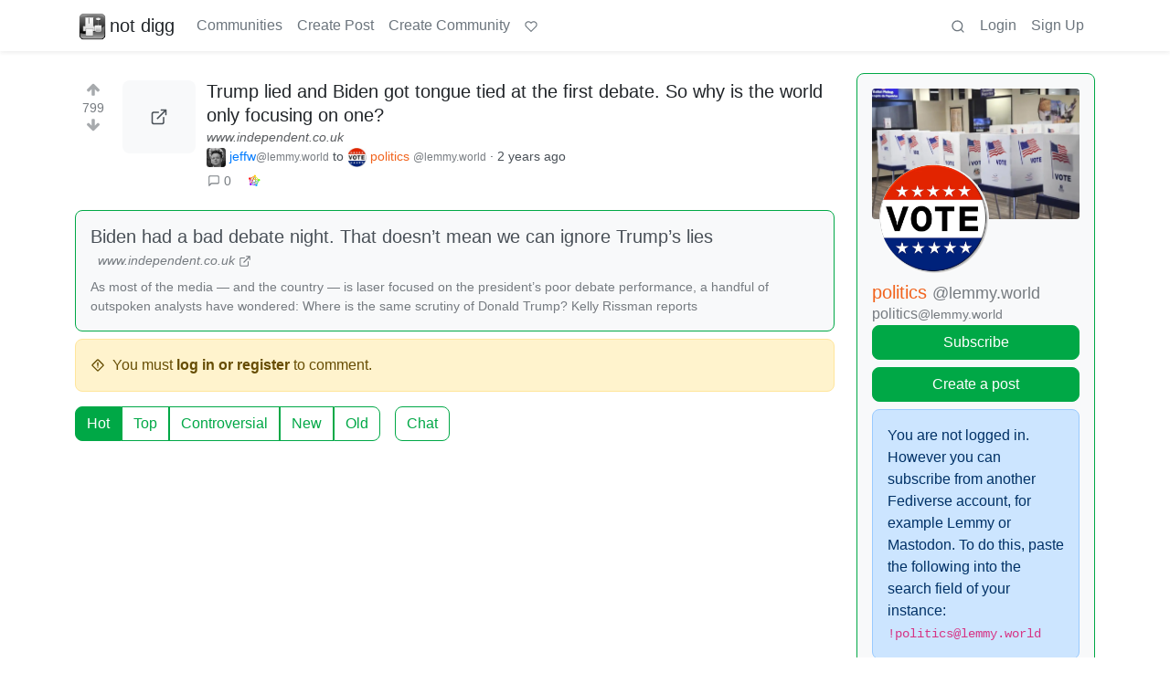

--- FILE ---
content_type: text/html; charset=utf-8
request_url: https://notdigg.com/post/1317464?scrollToComments=true
body_size: 35696
content:

    <!DOCTYPE html>
    <html lang="en">
    <head>
    <script nonce="f036315bf3f9cb8b337f1370803ad46b">
    window.isoData = {"path":"\u002Fpost\u002F1317464","site_res":{"site_view":{"site":{"id":1,"name":"not digg","published":"2023-06-13T18:00:29.895081Z","updated":"2024-02-16T13:25:19.854649Z","icon":"https:\u002F\u002Fnotdigg.com\u002Fpictrs\u002Fimage\u002Fbed379d1-9273-4b39-a545-0245a3e3a777.png","banner":"https:\u002F\u002Fnotdigg.com\u002Fpictrs\u002Fimage\u002F80c7f5ab-1185-492e-b427-22860f4823b6.png","actor_id":"https:\u002F\u002Fnotdigg.com\u002F","last_refreshed_at":"2023-06-13T18:03:05.667177Z","inbox_url":"https:\u002F\u002Fnotdigg.com\u002Finbox","public_key":"-----BEGIN PUBLIC KEY-----\nMIIBIjANBgkqhkiG9w0BAQEFAAOCAQ8AMIIBCgKCAQEAtJV+FhHa6LwtngioRirS\n32NjQV4dZcYdcmG2qQ35lxPgf5PJ9nnvIkyjltpJrV9WTKh1IzooFkJXfmWxcZVK\ndwuHlC8Oi3JNe\u002FFG1m4jpMzcoDWDrVj4nJGyPOVW4Q01C+INssZBXVINXFLI8\u002FHG\n0yXFRvXq8zRhQh1WM7UM8+PIb5Cl9biQoPY1+rZfiOWOBVqW1\u002FkN3Hzuf11IM2Z0\nwBcmo5ddwDK0UnBffp3BZFFWm5rOuIRbDPp0fQnsSbSV5AG8L7ooCKF2J6x5Bjwk\n1eXDlW\u002F71Mcwadlwx7kiv\u002FKW8oy4YJj1ECAQCQTlwMhJ+ewKQOpT5gSBKGxty4wC\njQIDAQAB\n-----END PUBLIC KEY-----\n","instance_id":1},"local_site":{"id":1,"site_id":1,"site_setup":true,"enable_downvotes":true,"enable_nsfw":true,"community_creation_admin_only":false,"require_email_verification":false,"application_question":"to verify that you are human, please explain why you want to create an account on this site","private_instance":false,"default_theme":"browser","default_post_listing_type":"All","hide_modlog_mod_names":true,"application_email_admins":false,"actor_name_max_length":20,"federation_enabled":true,"captcha_enabled":false,"captcha_difficulty":"medium","published":"2023-06-13T18:00:30.225482Z","updated":"2024-02-16T13:25:19.862444Z","registration_mode":"Closed","reports_email_admins":false,"federation_signed_fetch":false,"default_post_listing_mode":"List","default_sort_type":"Active"},"local_site_rate_limit":{"local_site_id":1,"message":999,"message_per_second":60,"post":999,"post_per_second":600,"register":999,"register_per_second":3600,"image":999,"image_per_second":3600,"comment":999,"comment_per_second":600,"search":999,"search_per_second":600,"published":"2023-06-13T18:00:30.271668Z","import_user_settings":1,"import_user_settings_per_second":86400},"counts":{"site_id":1,"users":7,"posts":66,"comments":118,"communities":44,"users_active_day":0,"users_active_week":2,"users_active_month":2,"users_active_half_year":2}},"admins":[{"person":{"id":2,"name":"dan","banned":false,"published":"2023-06-13T18:01:29.247615Z","actor_id":"https:\u002F\u002Fnotdigg.com\u002Fu\u002Fdan","local":true,"deleted":false,"bot_account":false,"instance_id":1},"counts":{"person_id":2,"post_count":0,"comment_count":4},"is_admin":true},{"person":{"id":549,"name":"hardbriefs","banned":false,"published":"2023-06-13T18:31:36.326254Z","actor_id":"https:\u002F\u002Fnotdigg.com\u002Fu\u002Fhardbriefs","local":true,"deleted":false,"bot_account":false,"instance_id":1},"counts":{"person_id":549,"post_count":46,"comment_count":4},"is_admin":true}],"version":"0.19.5","all_languages":[{"id":0,"code":"und","name":"Undetermined"},{"id":1,"code":"aa","name":"Afaraf"},{"id":2,"code":"ab","name":"аҧсуа бызшәа"},{"id":3,"code":"ae","name":"avesta"},{"id":4,"code":"af","name":"Afrikaans"},{"id":5,"code":"ak","name":"Akan"},{"id":6,"code":"am","name":"አማርኛ"},{"id":7,"code":"an","name":"aragonés"},{"id":8,"code":"ar","name":"اَلْعَرَبِيَّةُ"},{"id":9,"code":"as","name":"অসমীয়া"},{"id":10,"code":"av","name":"авар мацӀ"},{"id":11,"code":"ay","name":"aymar aru"},{"id":12,"code":"az","name":"azərbaycan dili"},{"id":13,"code":"ba","name":"башҡорт теле"},{"id":14,"code":"be","name":"беларуская мова"},{"id":15,"code":"bg","name":"български език"},{"id":16,"code":"bi","name":"Bislama"},{"id":17,"code":"bm","name":"bamanankan"},{"id":18,"code":"bn","name":"বাংলা"},{"id":19,"code":"bo","name":"བོད་ཡིག"},{"id":20,"code":"br","name":"brezhoneg"},{"id":21,"code":"bs","name":"bosanski jezik"},{"id":22,"code":"ca","name":"Català"},{"id":23,"code":"ce","name":"нохчийн мотт"},{"id":24,"code":"ch","name":"Chamoru"},{"id":25,"code":"co","name":"corsu"},{"id":26,"code":"cr","name":"ᓀᐦᐃᔭᐍᐏᐣ"},{"id":27,"code":"cs","name":"čeština"},{"id":28,"code":"cu","name":"ѩзыкъ словѣньскъ"},{"id":29,"code":"cv","name":"чӑваш чӗлхи"},{"id":30,"code":"cy","name":"Cymraeg"},{"id":31,"code":"da","name":"dansk"},{"id":32,"code":"de","name":"Deutsch"},{"id":33,"code":"dv","name":"ދިވެހި"},{"id":34,"code":"dz","name":"རྫོང་ཁ"},{"id":35,"code":"ee","name":"Eʋegbe"},{"id":36,"code":"el","name":"Ελληνικά"},{"id":37,"code":"en","name":"English"},{"id":38,"code":"eo","name":"Esperanto"},{"id":39,"code":"es","name":"Español"},{"id":40,"code":"et","name":"eesti"},{"id":41,"code":"eu","name":"euskara"},{"id":42,"code":"fa","name":"فارسی"},{"id":43,"code":"ff","name":"Fulfulde"},{"id":44,"code":"fi","name":"suomi"},{"id":45,"code":"fj","name":"vosa Vakaviti"},{"id":46,"code":"fo","name":"føroyskt"},{"id":47,"code":"fr","name":"Français"},{"id":48,"code":"fy","name":"Frysk"},{"id":49,"code":"ga","name":"Gaeilge"},{"id":50,"code":"gd","name":"Gàidhlig"},{"id":51,"code":"gl","name":"galego"},{"id":52,"code":"gn","name":"Avañe'ẽ"},{"id":53,"code":"gu","name":"ગુજરાતી"},{"id":54,"code":"gv","name":"Gaelg"},{"id":55,"code":"ha","name":"هَوُسَ"},{"id":56,"code":"he","name":"עברית"},{"id":57,"code":"hi","name":"हिन्दी"},{"id":58,"code":"ho","name":"Hiri Motu"},{"id":59,"code":"hr","name":"Hrvatski"},{"id":60,"code":"ht","name":"Kreyòl ayisyen"},{"id":61,"code":"hu","name":"magyar"},{"id":62,"code":"hy","name":"Հայերեն"},{"id":63,"code":"hz","name":"Otjiherero"},{"id":64,"code":"ia","name":"Interlingua"},{"id":65,"code":"id","name":"Bahasa Indonesia"},{"id":66,"code":"ie","name":"Interlingue"},{"id":67,"code":"ig","name":"Asụsụ Igbo"},{"id":68,"code":"ii","name":"ꆈꌠ꒿ Nuosuhxop"},{"id":69,"code":"ik","name":"Iñupiaq"},{"id":70,"code":"io","name":"Ido"},{"id":71,"code":"is","name":"Íslenska"},{"id":72,"code":"it","name":"Italiano"},{"id":73,"code":"iu","name":"ᐃᓄᒃᑎᑐᑦ"},{"id":74,"code":"ja","name":"日本語"},{"id":75,"code":"jv","name":"basa Jawa"},{"id":76,"code":"ka","name":"ქართული"},{"id":77,"code":"kg","name":"Kikongo"},{"id":78,"code":"ki","name":"Gĩkũyũ"},{"id":79,"code":"kj","name":"Kuanyama"},{"id":80,"code":"kk","name":"қазақ тілі"},{"id":81,"code":"kl","name":"kalaallisut"},{"id":82,"code":"km","name":"ខេមរភាសា"},{"id":83,"code":"kn","name":"ಕನ್ನಡ"},{"id":84,"code":"ko","name":"한국어"},{"id":85,"code":"kr","name":"Kanuri"},{"id":86,"code":"ks","name":"कश्मीरी"},{"id":87,"code":"ku","name":"Kurdî"},{"id":88,"code":"kv","name":"коми кыв"},{"id":89,"code":"kw","name":"Kernewek"},{"id":90,"code":"ky","name":"Кыргызча"},{"id":91,"code":"la","name":"latine"},{"id":92,"code":"lb","name":"Lëtzebuergesch"},{"id":93,"code":"lg","name":"Luganda"},{"id":94,"code":"li","name":"Limburgs"},{"id":95,"code":"ln","name":"Lingála"},{"id":96,"code":"lo","name":"ພາສາລາວ"},{"id":97,"code":"lt","name":"lietuvių kalba"},{"id":98,"code":"lu","name":"Kiluba"},{"id":99,"code":"lv","name":"latviešu valoda"},{"id":100,"code":"mg","name":"fiteny malagasy"},{"id":101,"code":"mh","name":"Kajin M̧ajeļ"},{"id":102,"code":"mi","name":"te reo Māori"},{"id":103,"code":"mk","name":"македонски јазик"},{"id":104,"code":"ml","name":"മലയാളം"},{"id":105,"code":"mn","name":"Монгол хэл"},{"id":106,"code":"mr","name":"मराठी"},{"id":107,"code":"ms","name":"Bahasa Melayu"},{"id":108,"code":"mt","name":"Malti"},{"id":109,"code":"my","name":"ဗမာစာ"},{"id":110,"code":"na","name":"Dorerin Naoero"},{"id":111,"code":"nb","name":"Norsk bokmål"},{"id":112,"code":"nd","name":"isiNdebele"},{"id":113,"code":"ne","name":"नेपाली"},{"id":114,"code":"ng","name":"Owambo"},{"id":115,"code":"nl","name":"Nederlands"},{"id":116,"code":"nn","name":"Norsk nynorsk"},{"id":117,"code":"no","name":"Norsk"},{"id":118,"code":"nr","name":"isiNdebele"},{"id":119,"code":"nv","name":"Diné bizaad"},{"id":120,"code":"ny","name":"chiCheŵa"},{"id":121,"code":"oc","name":"occitan"},{"id":122,"code":"oj","name":"ᐊᓂᔑᓈᐯᒧᐎᓐ"},{"id":123,"code":"om","name":"Afaan Oromoo"},{"id":124,"code":"or","name":"ଓଡ଼ିଆ"},{"id":125,"code":"os","name":"ирон æвзаг"},{"id":126,"code":"pa","name":"ਪੰਜਾਬੀ"},{"id":127,"code":"pi","name":"पाऴि"},{"id":128,"code":"pl","name":"Polski"},{"id":129,"code":"ps","name":"پښتو"},{"id":130,"code":"pt","name":"Português"},{"id":131,"code":"qu","name":"Runa Simi"},{"id":132,"code":"rm","name":"rumantsch grischun"},{"id":133,"code":"rn","name":"Ikirundi"},{"id":134,"code":"ro","name":"Română"},{"id":135,"code":"ru","name":"Русский"},{"id":136,"code":"rw","name":"Ikinyarwanda"},{"id":137,"code":"sa","name":"संस्कृतम्"},{"id":138,"code":"sc","name":"sardu"},{"id":139,"code":"sd","name":"सिन्धी"},{"id":140,"code":"se","name":"Davvisámegiella"},{"id":141,"code":"sg","name":"yângâ tî sängö"},{"id":142,"code":"si","name":"සිංහල"},{"id":143,"code":"sk","name":"slovenčina"},{"id":144,"code":"sl","name":"slovenščina"},{"id":145,"code":"sm","name":"gagana fa'a Samoa"},{"id":146,"code":"sn","name":"chiShona"},{"id":147,"code":"so","name":"Soomaaliga"},{"id":148,"code":"sq","name":"Shqip"},{"id":149,"code":"sr","name":"српски језик"},{"id":150,"code":"ss","name":"SiSwati"},{"id":151,"code":"st","name":"Sesotho"},{"id":152,"code":"su","name":"Basa Sunda"},{"id":153,"code":"sv","name":"Svenska"},{"id":154,"code":"sw","name":"Kiswahili"},{"id":155,"code":"ta","name":"தமிழ்"},{"id":156,"code":"te","name":"తెలుగు"},{"id":157,"code":"tg","name":"тоҷикӣ"},{"id":158,"code":"th","name":"ไทย"},{"id":159,"code":"ti","name":"ትግርኛ"},{"id":160,"code":"tk","name":"Türkmençe"},{"id":161,"code":"tl","name":"Wikang Tagalog"},{"id":162,"code":"tn","name":"Setswana"},{"id":163,"code":"to","name":"faka Tonga"},{"id":164,"code":"tr","name":"Türkçe"},{"id":165,"code":"ts","name":"Xitsonga"},{"id":166,"code":"tt","name":"татар теле"},{"id":167,"code":"tw","name":"Twi"},{"id":168,"code":"ty","name":"Reo Tahiti"},{"id":169,"code":"ug","name":"ئۇيغۇرچە‎"},{"id":170,"code":"uk","name":"Українська"},{"id":171,"code":"ur","name":"اردو"},{"id":172,"code":"uz","name":"Ўзбек"},{"id":173,"code":"ve","name":"Tshivenḓa"},{"id":174,"code":"vi","name":"Tiếng Việt"},{"id":175,"code":"vo","name":"Volapük"},{"id":176,"code":"wa","name":"walon"},{"id":177,"code":"wo","name":"Wollof"},{"id":178,"code":"xh","name":"isiXhosa"},{"id":179,"code":"yi","name":"ייִדיש"},{"id":180,"code":"yo","name":"Yorùbá"},{"id":181,"code":"za","name":"Saɯ cueŋƅ"},{"id":182,"code":"zh","name":"中文"},{"id":183,"code":"zu","name":"isiZulu"}],"discussion_languages":[0,37],"taglines":[],"custom_emojis":[],"blocked_urls":[]},"routeData":{"postRes":{"data":{"post_view":{"post":{"id":1317464,"name":"Trump lied and Biden got tongue tied at the first debate. So why is the world only focusing on one?","url":"https:\u002F\u002Fwww.independent.co.uk\u002Fnews\u002Fworld\u002Famericas\u002Fus-politics\u002Ftrump-fact-check-biden-debate-b2576131.html","creator_id":270475,"community_id":4332,"removed":false,"locked":false,"published":"2024-07-09T02:48:27.475807Z","deleted":false,"nsfw":false,"embed_title":"Biden had a bad debate night. That doesn’t mean we can ignore Trump’s lies","embed_description":"As most of the media — and the country —  is laser focused on the president’s poor debate performance, a handful of outspoken analysts have wondered: Where is the same scrutiny of Donald Trump? Kelly Rissman reports","ap_id":"https:\u002F\u002Flemmy.world\u002Fpost\u002F17369522","local":false,"language_id":0,"featured_community":false,"featured_local":false,"url_content_type":"text\u002Fhtml; charset=utf-8"},"creator":{"id":270475,"name":"jeffw","avatar":"https:\u002F\u002Flemmy.world\u002Fpictrs\u002Fimage\u002F68aeba4c-6942-45d7-9959-583bb3ed7fbd.png","banned":false,"published":"2023-07-07T20:45:33.213729Z","actor_id":"https:\u002F\u002Flemmy.world\u002Fu\u002Fjeffw","local":false,"deleted":false,"bot_account":false,"instance_id":8},"community":{"id":4332,"name":"politics","title":"politics ","description":"Welcome to the discussion of US Politics!\n\n**Rules:**\n1. *Post only links to articles, Title must fairly describe link contents. If your title differs from the site’s, it should only be to add context or be more descriptive. **Do not post entire articles in the body or in the comments**.*\n\nLinks must be to the original source, not an aggregator like Google Amp, MSN, or Yahoo.\n\nExample:\n\n![](https:\u002F\u002Flemmy.world\u002Fpictrs\u002Fimage\u002F385ab229-f899-467b-ac3b-24f9cc1d5d07.jpeg)\n\n2. *Articles must be relevant to politics. Links must be to quality and original content. Articles should be worth reading. Clickbait, stub articles, and rehosted or stolen content are not allowed. [Check your source for Reliability and Bias here](https:\u002F\u002Fadfontesmedia.com\u002Finteractive-media-bias-chart\u002F).*\n3. *Be civil, No violations of [TOS](https:\u002F\u002Fmastodon.world\u002Fabout).*\nIt’s OK to say the subject of an article is behaving like a (pejorative, pejorative). It’s NOT OK to say another USER is (pejorative). Strong language is fine, just not directed at other members. Engage in good-faith and with respect! **This includes accusing another user of being a bot or paid actor.** Trolling is uncivil and is grounds for removal and\u002For a community ban.\n4. *No memes, trolling, or low-effort comments.*\nReposts, misinformation, off-topic, trolling, or offensive. Similarly, if you see posts along these lines, do not engage. Report them, block them, and live a happier life than they do. We see too many slapfights that boil down to \"Mom! He's bugging me!\" and \"I'm not touching you!\" Going forward, slapfights will result in removed comments and temp bans to cool off.\n5. *Vote based on comment quality, not agreement. This community aims to foster discussion; please reward people for putting effort into articulating their viewpoint, even if you disagree with it.*\n6. *No hate speech, slurs, celebrating death, advocating violence, or abusive language. This will result in a ban. Usernames containing racist, or inappropriate slurs will be banned without warning*\n\nWe ask that the users report any comment or post that violate the rules, to use critical thinking when reading, posting or commenting. Users that post off-topic spam, advocate violence, have multiple comments or posts removed, weaponize reports or violate the code of conduct will be banned.\n\nAll posts and comments will be reviewed on a case-by-case basis. This means that some content that violates the rules may be allowed, while other content that does not violate the rules may be removed. The moderators retain the right to remove any content and ban users.\n\n*That's all the rules!*\n\n**Civic Links**\n\n•   [Register To Vote](https:\u002F\u002Fwww.rockthevote.org)\n\n•   [Citizenship Resource Center](https:\u002F\u002Fwww.uscis.gov\u002Fcitizenship)\n\n•  [Congressional Awards Program](http:\u002F\u002Fwww.congressionalaward.org\u002Fcongress\u002F)\n\n•  [Federal Government Agencies](http:\u002F\u002Fwww.firstgov.gov\u002FAgencies\u002FFederal\u002FAll_Agencies\u002Findex.shtml)\n\n•  [Library of Congress Legislative Resources](https:\u002F\u002Fwww.loc.gov\u002Fresearch-centers\u002Flaw-library-of-congress\u002Fresearcher-resources\u002F)\n\n•  [The White House](http:\u002F\u002Fwww.whitehouse.gov\u002F)\n\n•  [U.S. House of Representatives](http:\u002F\u002Fwww.house.gov\u002F)\n\n•  [U.S. Senate](http:\u002F\u002Fwww.senate.gov\u002F)\n\n**Partnered Communities:**\n\n•   [News](https:\u002F\u002Flemmy.world\u002Fc\u002Fnews)\n\n•   [World News](https:\u002F\u002Flemmy.world\u002Fc\u002Fworld)\n\n•   [Business News](https:\u002F\u002Flemmy.world\u002Fc\u002Fbusiness)\n\n•   [Political Discussion](https:\u002F\u002Flemmy.world\u002Fc\u002Fpoliticaldiscussion)\n\n•   [Ask Politics](https:\u002F\u002Flemmy.world\u002Fc\u002Faskpolitics)\n\n•   [Military News](https:\u002F\u002Flemmy.world\u002Fc\u002Fmilitary)\n\n•   [Global Politics](https:\u002F\u002Flemmy.world\u002Fc\u002Fglobalpolitics)\n\n•   [Moderate Politics](https:\u002F\u002Flemmy.world\u002Fc\u002Fmoderate_politics)\n\n•   [Progressive Politics](https:\u002F\u002Flemmy.world\u002Fc\u002Fprogressivepolitics)\n\n•   [UK Politics](https:\u002F\u002Ffeddit.uk\u002Fc\u002Fuk_politics)\n\n•   [Canadian Politics](https:\u002F\u002Flemmy.world\u002Fc\u002Fcanadapolitics@lemmy.ca)\n\n•   [Australian Politics](https:\u002F\u002Flemmy.world\u002Fc\u002Faustralianpolitics@aussie.zone)\n\n•   [New Zealand Politics](https:\u002F\u002Flemmy.world\u002Fc\u002Fpolitics@lemmy.nz)","removed":false,"published":"2023-06-09T19:15:12.764950Z","updated":"2024-10-26T19:27:23.653977Z","deleted":false,"nsfw":false,"actor_id":"https:\u002F\u002Flemmy.world\u002Fc\u002Fpolitics","local":false,"icon":"https:\u002F\u002Flemmy.world\u002Fpictrs\u002Fimage\u002Fdb7182d9-181a-45e1-b0aa-6768f144911a.jpeg","banner":"https:\u002F\u002Flemmy.world\u002Fpictrs\u002Fimage\u002F0adb1ca3-ddea-48c6-8ef6-4c1839456054.jpeg","hidden":false,"posting_restricted_to_mods":false,"instance_id":8,"visibility":"Public"},"creator_banned_from_community":false,"banned_from_community":false,"creator_is_moderator":false,"creator_is_admin":false,"counts":{"post_id":1317464,"comments":0,"score":799,"upvotes":858,"downvotes":59,"published":"2024-07-09T02:48:27.475807Z","newest_comment_time":"2024-07-12T22:14:16.228711Z"},"subscribed":"NotSubscribed","saved":false,"read":false,"hidden":false,"creator_blocked":false,"unread_comments":0},"community_view":{"community":{"id":4332,"name":"politics","title":"politics ","description":"Welcome to the discussion of US Politics!\n\n**Rules:**\n1. *Post only links to articles, Title must fairly describe link contents. If your title differs from the site’s, it should only be to add context or be more descriptive. **Do not post entire articles in the body or in the comments**.*\n\nLinks must be to the original source, not an aggregator like Google Amp, MSN, or Yahoo.\n\nExample:\n\n![](https:\u002F\u002Flemmy.world\u002Fpictrs\u002Fimage\u002F385ab229-f899-467b-ac3b-24f9cc1d5d07.jpeg)\n\n2. *Articles must be relevant to politics. Links must be to quality and original content. Articles should be worth reading. Clickbait, stub articles, and rehosted or stolen content are not allowed. [Check your source for Reliability and Bias here](https:\u002F\u002Fadfontesmedia.com\u002Finteractive-media-bias-chart\u002F).*\n3. *Be civil, No violations of [TOS](https:\u002F\u002Fmastodon.world\u002Fabout).*\nIt’s OK to say the subject of an article is behaving like a (pejorative, pejorative). It’s NOT OK to say another USER is (pejorative). Strong language is fine, just not directed at other members. Engage in good-faith and with respect! **This includes accusing another user of being a bot or paid actor.** Trolling is uncivil and is grounds for removal and\u002For a community ban.\n4. *No memes, trolling, or low-effort comments.*\nReposts, misinformation, off-topic, trolling, or offensive. Similarly, if you see posts along these lines, do not engage. Report them, block them, and live a happier life than they do. We see too many slapfights that boil down to \"Mom! He's bugging me!\" and \"I'm not touching you!\" Going forward, slapfights will result in removed comments and temp bans to cool off.\n5. *Vote based on comment quality, not agreement. This community aims to foster discussion; please reward people for putting effort into articulating their viewpoint, even if you disagree with it.*\n6. *No hate speech, slurs, celebrating death, advocating violence, or abusive language. This will result in a ban. Usernames containing racist, or inappropriate slurs will be banned without warning*\n\nWe ask that the users report any comment or post that violate the rules, to use critical thinking when reading, posting or commenting. Users that post off-topic spam, advocate violence, have multiple comments or posts removed, weaponize reports or violate the code of conduct will be banned.\n\nAll posts and comments will be reviewed on a case-by-case basis. This means that some content that violates the rules may be allowed, while other content that does not violate the rules may be removed. The moderators retain the right to remove any content and ban users.\n\n*That's all the rules!*\n\n**Civic Links**\n\n•   [Register To Vote](https:\u002F\u002Fwww.rockthevote.org)\n\n•   [Citizenship Resource Center](https:\u002F\u002Fwww.uscis.gov\u002Fcitizenship)\n\n•  [Congressional Awards Program](http:\u002F\u002Fwww.congressionalaward.org\u002Fcongress\u002F)\n\n•  [Federal Government Agencies](http:\u002F\u002Fwww.firstgov.gov\u002FAgencies\u002FFederal\u002FAll_Agencies\u002Findex.shtml)\n\n•  [Library of Congress Legislative Resources](https:\u002F\u002Fwww.loc.gov\u002Fresearch-centers\u002Flaw-library-of-congress\u002Fresearcher-resources\u002F)\n\n•  [The White House](http:\u002F\u002Fwww.whitehouse.gov\u002F)\n\n•  [U.S. House of Representatives](http:\u002F\u002Fwww.house.gov\u002F)\n\n•  [U.S. Senate](http:\u002F\u002Fwww.senate.gov\u002F)\n\n**Partnered Communities:**\n\n•   [News](https:\u002F\u002Flemmy.world\u002Fc\u002Fnews)\n\n•   [World News](https:\u002F\u002Flemmy.world\u002Fc\u002Fworld)\n\n•   [Business News](https:\u002F\u002Flemmy.world\u002Fc\u002Fbusiness)\n\n•   [Political Discussion](https:\u002F\u002Flemmy.world\u002Fc\u002Fpoliticaldiscussion)\n\n•   [Ask Politics](https:\u002F\u002Flemmy.world\u002Fc\u002Faskpolitics)\n\n•   [Military News](https:\u002F\u002Flemmy.world\u002Fc\u002Fmilitary)\n\n•   [Global Politics](https:\u002F\u002Flemmy.world\u002Fc\u002Fglobalpolitics)\n\n•   [Moderate Politics](https:\u002F\u002Flemmy.world\u002Fc\u002Fmoderate_politics)\n\n•   [Progressive Politics](https:\u002F\u002Flemmy.world\u002Fc\u002Fprogressivepolitics)\n\n•   [UK Politics](https:\u002F\u002Ffeddit.uk\u002Fc\u002Fuk_politics)\n\n•   [Canadian Politics](https:\u002F\u002Flemmy.world\u002Fc\u002Fcanadapolitics@lemmy.ca)\n\n•   [Australian Politics](https:\u002F\u002Flemmy.world\u002Fc\u002Faustralianpolitics@aussie.zone)\n\n•   [New Zealand Politics](https:\u002F\u002Flemmy.world\u002Fc\u002Fpolitics@lemmy.nz)","removed":false,"published":"2023-06-09T19:15:12.764950Z","updated":"2024-10-26T19:27:23.653977Z","deleted":false,"nsfw":false,"actor_id":"https:\u002F\u002Flemmy.world\u002Fc\u002Fpolitics","local":false,"icon":"https:\u002F\u002Flemmy.world\u002Fpictrs\u002Fimage\u002Fdb7182d9-181a-45e1-b0aa-6768f144911a.jpeg","banner":"https:\u002F\u002Flemmy.world\u002Fpictrs\u002Fimage\u002F0adb1ca3-ddea-48c6-8ef6-4c1839456054.jpeg","hidden":false,"posting_restricted_to_mods":false,"instance_id":8,"visibility":"Public"},"subscribed":"NotSubscribed","blocked":false,"counts":{"community_id":4332,"subscribers":27409,"posts":26522,"comments":203430,"published":"2023-06-09T19:15:12.764950Z","users_active_day":3336,"users_active_week":6742,"users_active_month":9402,"users_active_half_year":19591,"subscribers_local":1},"banned_from_community":false},"moderators":[{"community":{"id":4332,"name":"politics","title":"politics ","description":"Welcome to the discussion of US Politics!\n\n**Rules:**\n1. *Post only links to articles, Title must fairly describe link contents. If your title differs from the site’s, it should only be to add context or be more descriptive. **Do not post entire articles in the body or in the comments**.*\n\nLinks must be to the original source, not an aggregator like Google Amp, MSN, or Yahoo.\n\nExample:\n\n![](https:\u002F\u002Flemmy.world\u002Fpictrs\u002Fimage\u002F385ab229-f899-467b-ac3b-24f9cc1d5d07.jpeg)\n\n2. *Articles must be relevant to politics. Links must be to quality and original content. Articles should be worth reading. Clickbait, stub articles, and rehosted or stolen content are not allowed. [Check your source for Reliability and Bias here](https:\u002F\u002Fadfontesmedia.com\u002Finteractive-media-bias-chart\u002F).*\n3. *Be civil, No violations of [TOS](https:\u002F\u002Fmastodon.world\u002Fabout).*\nIt’s OK to say the subject of an article is behaving like a (pejorative, pejorative). It’s NOT OK to say another USER is (pejorative). Strong language is fine, just not directed at other members. Engage in good-faith and with respect! **This includes accusing another user of being a bot or paid actor.** Trolling is uncivil and is grounds for removal and\u002For a community ban.\n4. *No memes, trolling, or low-effort comments.*\nReposts, misinformation, off-topic, trolling, or offensive. Similarly, if you see posts along these lines, do not engage. Report them, block them, and live a happier life than they do. We see too many slapfights that boil down to \"Mom! He's bugging me!\" and \"I'm not touching you!\" Going forward, slapfights will result in removed comments and temp bans to cool off.\n5. *Vote based on comment quality, not agreement. This community aims to foster discussion; please reward people for putting effort into articulating their viewpoint, even if you disagree with it.*\n6. *No hate speech, slurs, celebrating death, advocating violence, or abusive language. This will result in a ban. Usernames containing racist, or inappropriate slurs will be banned without warning*\n\nWe ask that the users report any comment or post that violate the rules, to use critical thinking when reading, posting or commenting. Users that post off-topic spam, advocate violence, have multiple comments or posts removed, weaponize reports or violate the code of conduct will be banned.\n\nAll posts and comments will be reviewed on a case-by-case basis. This means that some content that violates the rules may be allowed, while other content that does not violate the rules may be removed. The moderators retain the right to remove any content and ban users.\n\n*That's all the rules!*\n\n**Civic Links**\n\n•   [Register To Vote](https:\u002F\u002Fwww.rockthevote.org)\n\n•   [Citizenship Resource Center](https:\u002F\u002Fwww.uscis.gov\u002Fcitizenship)\n\n•  [Congressional Awards Program](http:\u002F\u002Fwww.congressionalaward.org\u002Fcongress\u002F)\n\n•  [Federal Government Agencies](http:\u002F\u002Fwww.firstgov.gov\u002FAgencies\u002FFederal\u002FAll_Agencies\u002Findex.shtml)\n\n•  [Library of Congress Legislative Resources](https:\u002F\u002Fwww.loc.gov\u002Fresearch-centers\u002Flaw-library-of-congress\u002Fresearcher-resources\u002F)\n\n•  [The White House](http:\u002F\u002Fwww.whitehouse.gov\u002F)\n\n•  [U.S. House of Representatives](http:\u002F\u002Fwww.house.gov\u002F)\n\n•  [U.S. Senate](http:\u002F\u002Fwww.senate.gov\u002F)\n\n**Partnered Communities:**\n\n•   [News](https:\u002F\u002Flemmy.world\u002Fc\u002Fnews)\n\n•   [World News](https:\u002F\u002Flemmy.world\u002Fc\u002Fworld)\n\n•   [Business News](https:\u002F\u002Flemmy.world\u002Fc\u002Fbusiness)\n\n•   [Political Discussion](https:\u002F\u002Flemmy.world\u002Fc\u002Fpoliticaldiscussion)\n\n•   [Ask Politics](https:\u002F\u002Flemmy.world\u002Fc\u002Faskpolitics)\n\n•   [Military News](https:\u002F\u002Flemmy.world\u002Fc\u002Fmilitary)\n\n•   [Global Politics](https:\u002F\u002Flemmy.world\u002Fc\u002Fglobalpolitics)\n\n•   [Moderate Politics](https:\u002F\u002Flemmy.world\u002Fc\u002Fmoderate_politics)\n\n•   [Progressive Politics](https:\u002F\u002Flemmy.world\u002Fc\u002Fprogressivepolitics)\n\n•   [UK Politics](https:\u002F\u002Ffeddit.uk\u002Fc\u002Fuk_politics)\n\n•   [Canadian Politics](https:\u002F\u002Flemmy.world\u002Fc\u002Fcanadapolitics@lemmy.ca)\n\n•   [Australian Politics](https:\u002F\u002Flemmy.world\u002Fc\u002Faustralianpolitics@aussie.zone)\n\n•   [New Zealand Politics](https:\u002F\u002Flemmy.world\u002Fc\u002Fpolitics@lemmy.nz)","removed":false,"published":"2023-06-09T19:15:12.764950Z","updated":"2024-10-26T19:27:23.653977Z","deleted":false,"nsfw":false,"actor_id":"https:\u002F\u002Flemmy.world\u002Fc\u002Fpolitics","local":false,"icon":"https:\u002F\u002Flemmy.world\u002Fpictrs\u002Fimage\u002Fdb7182d9-181a-45e1-b0aa-6768f144911a.jpeg","banner":"https:\u002F\u002Flemmy.world\u002Fpictrs\u002Fimage\u002F0adb1ca3-ddea-48c6-8ef6-4c1839456054.jpeg","hidden":false,"posting_restricted_to_mods":false,"instance_id":8,"visibility":"Public"},"moderator":{"id":165432,"name":"outrageousmatter","display_name":"outrageousmatter","avatar":"https:\u002F\u002Flemmy.world\u002Fpictrs\u002Fimage\u002F0ed5c3b3-42e0-4e2b-b18b-14b8244db4cb.png","banned":false,"published":"2023-06-09T19:07:01.177985Z","actor_id":"https:\u002F\u002Flemmy.world\u002Fu\u002Foutrageousmatter","local":false,"deleted":false,"bot_account":false,"instance_id":8}},{"community":{"id":4332,"name":"politics","title":"politics ","description":"Welcome to the discussion of US Politics!\n\n**Rules:**\n1. *Post only links to articles, Title must fairly describe link contents. If your title differs from the site’s, it should only be to add context or be more descriptive. **Do not post entire articles in the body or in the comments**.*\n\nLinks must be to the original source, not an aggregator like Google Amp, MSN, or Yahoo.\n\nExample:\n\n![](https:\u002F\u002Flemmy.world\u002Fpictrs\u002Fimage\u002F385ab229-f899-467b-ac3b-24f9cc1d5d07.jpeg)\n\n2. *Articles must be relevant to politics. Links must be to quality and original content. Articles should be worth reading. Clickbait, stub articles, and rehosted or stolen content are not allowed. [Check your source for Reliability and Bias here](https:\u002F\u002Fadfontesmedia.com\u002Finteractive-media-bias-chart\u002F).*\n3. *Be civil, No violations of [TOS](https:\u002F\u002Fmastodon.world\u002Fabout).*\nIt’s OK to say the subject of an article is behaving like a (pejorative, pejorative). It’s NOT OK to say another USER is (pejorative). Strong language is fine, just not directed at other members. Engage in good-faith and with respect! **This includes accusing another user of being a bot or paid actor.** Trolling is uncivil and is grounds for removal and\u002For a community ban.\n4. *No memes, trolling, or low-effort comments.*\nReposts, misinformation, off-topic, trolling, or offensive. Similarly, if you see posts along these lines, do not engage. Report them, block them, and live a happier life than they do. We see too many slapfights that boil down to \"Mom! He's bugging me!\" and \"I'm not touching you!\" Going forward, slapfights will result in removed comments and temp bans to cool off.\n5. *Vote based on comment quality, not agreement. This community aims to foster discussion; please reward people for putting effort into articulating their viewpoint, even if you disagree with it.*\n6. *No hate speech, slurs, celebrating death, advocating violence, or abusive language. This will result in a ban. Usernames containing racist, or inappropriate slurs will be banned without warning*\n\nWe ask that the users report any comment or post that violate the rules, to use critical thinking when reading, posting or commenting. Users that post off-topic spam, advocate violence, have multiple comments or posts removed, weaponize reports or violate the code of conduct will be banned.\n\nAll posts and comments will be reviewed on a case-by-case basis. This means that some content that violates the rules may be allowed, while other content that does not violate the rules may be removed. The moderators retain the right to remove any content and ban users.\n\n*That's all the rules!*\n\n**Civic Links**\n\n•   [Register To Vote](https:\u002F\u002Fwww.rockthevote.org)\n\n•   [Citizenship Resource Center](https:\u002F\u002Fwww.uscis.gov\u002Fcitizenship)\n\n•  [Congressional Awards Program](http:\u002F\u002Fwww.congressionalaward.org\u002Fcongress\u002F)\n\n•  [Federal Government Agencies](http:\u002F\u002Fwww.firstgov.gov\u002FAgencies\u002FFederal\u002FAll_Agencies\u002Findex.shtml)\n\n•  [Library of Congress Legislative Resources](https:\u002F\u002Fwww.loc.gov\u002Fresearch-centers\u002Flaw-library-of-congress\u002Fresearcher-resources\u002F)\n\n•  [The White House](http:\u002F\u002Fwww.whitehouse.gov\u002F)\n\n•  [U.S. House of Representatives](http:\u002F\u002Fwww.house.gov\u002F)\n\n•  [U.S. Senate](http:\u002F\u002Fwww.senate.gov\u002F)\n\n**Partnered Communities:**\n\n•   [News](https:\u002F\u002Flemmy.world\u002Fc\u002Fnews)\n\n•   [World News](https:\u002F\u002Flemmy.world\u002Fc\u002Fworld)\n\n•   [Business News](https:\u002F\u002Flemmy.world\u002Fc\u002Fbusiness)\n\n•   [Political Discussion](https:\u002F\u002Flemmy.world\u002Fc\u002Fpoliticaldiscussion)\n\n•   [Ask Politics](https:\u002F\u002Flemmy.world\u002Fc\u002Faskpolitics)\n\n•   [Military News](https:\u002F\u002Flemmy.world\u002Fc\u002Fmilitary)\n\n•   [Global Politics](https:\u002F\u002Flemmy.world\u002Fc\u002Fglobalpolitics)\n\n•   [Moderate Politics](https:\u002F\u002Flemmy.world\u002Fc\u002Fmoderate_politics)\n\n•   [Progressive Politics](https:\u002F\u002Flemmy.world\u002Fc\u002Fprogressivepolitics)\n\n•   [UK Politics](https:\u002F\u002Ffeddit.uk\u002Fc\u002Fuk_politics)\n\n•   [Canadian Politics](https:\u002F\u002Flemmy.world\u002Fc\u002Fcanadapolitics@lemmy.ca)\n\n•   [Australian Politics](https:\u002F\u002Flemmy.world\u002Fc\u002Faustralianpolitics@aussie.zone)\n\n•   [New Zealand Politics](https:\u002F\u002Flemmy.world\u002Fc\u002Fpolitics@lemmy.nz)","removed":false,"published":"2023-06-09T19:15:12.764950Z","updated":"2024-10-26T19:27:23.653977Z","deleted":false,"nsfw":false,"actor_id":"https:\u002F\u002Flemmy.world\u002Fc\u002Fpolitics","local":false,"icon":"https:\u002F\u002Flemmy.world\u002Fpictrs\u002Fimage\u002Fdb7182d9-181a-45e1-b0aa-6768f144911a.jpeg","banner":"https:\u002F\u002Flemmy.world\u002Fpictrs\u002Fimage\u002F0adb1ca3-ddea-48c6-8ef6-4c1839456054.jpeg","hidden":false,"posting_restricted_to_mods":false,"instance_id":8,"visibility":"Public"},"moderator":{"id":274811,"name":"aidan","banned":false,"published":"2023-06-30T00:47:20.020357Z","actor_id":"https:\u002F\u002Flemmy.world\u002Fu\u002Faidan","local":false,"deleted":false,"bot_account":false,"instance_id":8}},{"community":{"id":4332,"name":"politics","title":"politics ","description":"Welcome to the discussion of US Politics!\n\n**Rules:**\n1. *Post only links to articles, Title must fairly describe link contents. If your title differs from the site’s, it should only be to add context or be more descriptive. **Do not post entire articles in the body or in the comments**.*\n\nLinks must be to the original source, not an aggregator like Google Amp, MSN, or Yahoo.\n\nExample:\n\n![](https:\u002F\u002Flemmy.world\u002Fpictrs\u002Fimage\u002F385ab229-f899-467b-ac3b-24f9cc1d5d07.jpeg)\n\n2. *Articles must be relevant to politics. Links must be to quality and original content. Articles should be worth reading. Clickbait, stub articles, and rehosted or stolen content are not allowed. [Check your source for Reliability and Bias here](https:\u002F\u002Fadfontesmedia.com\u002Finteractive-media-bias-chart\u002F).*\n3. *Be civil, No violations of [TOS](https:\u002F\u002Fmastodon.world\u002Fabout).*\nIt’s OK to say the subject of an article is behaving like a (pejorative, pejorative). It’s NOT OK to say another USER is (pejorative). Strong language is fine, just not directed at other members. Engage in good-faith and with respect! **This includes accusing another user of being a bot or paid actor.** Trolling is uncivil and is grounds for removal and\u002For a community ban.\n4. *No memes, trolling, or low-effort comments.*\nReposts, misinformation, off-topic, trolling, or offensive. Similarly, if you see posts along these lines, do not engage. Report them, block them, and live a happier life than they do. We see too many slapfights that boil down to \"Mom! He's bugging me!\" and \"I'm not touching you!\" Going forward, slapfights will result in removed comments and temp bans to cool off.\n5. *Vote based on comment quality, not agreement. This community aims to foster discussion; please reward people for putting effort into articulating their viewpoint, even if you disagree with it.*\n6. *No hate speech, slurs, celebrating death, advocating violence, or abusive language. This will result in a ban. Usernames containing racist, or inappropriate slurs will be banned without warning*\n\nWe ask that the users report any comment or post that violate the rules, to use critical thinking when reading, posting or commenting. Users that post off-topic spam, advocate violence, have multiple comments or posts removed, weaponize reports or violate the code of conduct will be banned.\n\nAll posts and comments will be reviewed on a case-by-case basis. This means that some content that violates the rules may be allowed, while other content that does not violate the rules may be removed. The moderators retain the right to remove any content and ban users.\n\n*That's all the rules!*\n\n**Civic Links**\n\n•   [Register To Vote](https:\u002F\u002Fwww.rockthevote.org)\n\n•   [Citizenship Resource Center](https:\u002F\u002Fwww.uscis.gov\u002Fcitizenship)\n\n•  [Congressional Awards Program](http:\u002F\u002Fwww.congressionalaward.org\u002Fcongress\u002F)\n\n•  [Federal Government Agencies](http:\u002F\u002Fwww.firstgov.gov\u002FAgencies\u002FFederal\u002FAll_Agencies\u002Findex.shtml)\n\n•  [Library of Congress Legislative Resources](https:\u002F\u002Fwww.loc.gov\u002Fresearch-centers\u002Flaw-library-of-congress\u002Fresearcher-resources\u002F)\n\n•  [The White House](http:\u002F\u002Fwww.whitehouse.gov\u002F)\n\n•  [U.S. House of Representatives](http:\u002F\u002Fwww.house.gov\u002F)\n\n•  [U.S. Senate](http:\u002F\u002Fwww.senate.gov\u002F)\n\n**Partnered Communities:**\n\n•   [News](https:\u002F\u002Flemmy.world\u002Fc\u002Fnews)\n\n•   [World News](https:\u002F\u002Flemmy.world\u002Fc\u002Fworld)\n\n•   [Business News](https:\u002F\u002Flemmy.world\u002Fc\u002Fbusiness)\n\n•   [Political Discussion](https:\u002F\u002Flemmy.world\u002Fc\u002Fpoliticaldiscussion)\n\n•   [Ask Politics](https:\u002F\u002Flemmy.world\u002Fc\u002Faskpolitics)\n\n•   [Military News](https:\u002F\u002Flemmy.world\u002Fc\u002Fmilitary)\n\n•   [Global Politics](https:\u002F\u002Flemmy.world\u002Fc\u002Fglobalpolitics)\n\n•   [Moderate Politics](https:\u002F\u002Flemmy.world\u002Fc\u002Fmoderate_politics)\n\n•   [Progressive Politics](https:\u002F\u002Flemmy.world\u002Fc\u002Fprogressivepolitics)\n\n•   [UK Politics](https:\u002F\u002Ffeddit.uk\u002Fc\u002Fuk_politics)\n\n•   [Canadian Politics](https:\u002F\u002Flemmy.world\u002Fc\u002Fcanadapolitics@lemmy.ca)\n\n•   [Australian Politics](https:\u002F\u002Flemmy.world\u002Fc\u002Faustralianpolitics@aussie.zone)\n\n•   [New Zealand Politics](https:\u002F\u002Flemmy.world\u002Fc\u002Fpolitics@lemmy.nz)","removed":false,"published":"2023-06-09T19:15:12.764950Z","updated":"2024-10-26T19:27:23.653977Z","deleted":false,"nsfw":false,"actor_id":"https:\u002F\u002Flemmy.world\u002Fc\u002Fpolitics","local":false,"icon":"https:\u002F\u002Flemmy.world\u002Fpictrs\u002Fimage\u002Fdb7182d9-181a-45e1-b0aa-6768f144911a.jpeg","banner":"https:\u002F\u002Flemmy.world\u002Fpictrs\u002Fimage\u002F0adb1ca3-ddea-48c6-8ef6-4c1839456054.jpeg","hidden":false,"posting_restricted_to_mods":false,"instance_id":8,"visibility":"Public"},"moderator":{"id":872412,"name":"jordanlund","avatar":"https:\u002F\u002Flemmy.world\u002Fpictrs\u002Fimage\u002Fd226335c-69fb-475b-aaef-8b00227c2e85.jpeg","banned":false,"published":"2023-07-30T15:57:00.120301Z","actor_id":"https:\u002F\u002Flemmy.world\u002Fu\u002Fjordanlund","bio":"![](https:\u002F\u002Flemmy.world\u002Fpictrs\u002Fimage\u002Fa24051d4-ba5b-4705-b8a8-050e6c858351.png)\n![](https:\u002F\u002Flemmy.world\u002Fpictrs\u002Fimage\u002F0ca05f51-8550-4cc9-806e-a0ecfe80e1ca.png)","local":false,"banner":"https:\u002F\u002Flemmy.world\u002Fpictrs\u002Fimage\u002Fcab0f238-0486-42bb-ab20-ae1f19af9c57.png","deleted":false,"bot_account":false,"instance_id":8}},{"community":{"id":4332,"name":"politics","title":"politics ","description":"Welcome to the discussion of US Politics!\n\n**Rules:**\n1. *Post only links to articles, Title must fairly describe link contents. If your title differs from the site’s, it should only be to add context or be more descriptive. **Do not post entire articles in the body or in the comments**.*\n\nLinks must be to the original source, not an aggregator like Google Amp, MSN, or Yahoo.\n\nExample:\n\n![](https:\u002F\u002Flemmy.world\u002Fpictrs\u002Fimage\u002F385ab229-f899-467b-ac3b-24f9cc1d5d07.jpeg)\n\n2. *Articles must be relevant to politics. Links must be to quality and original content. Articles should be worth reading. Clickbait, stub articles, and rehosted or stolen content are not allowed. [Check your source for Reliability and Bias here](https:\u002F\u002Fadfontesmedia.com\u002Finteractive-media-bias-chart\u002F).*\n3. *Be civil, No violations of [TOS](https:\u002F\u002Fmastodon.world\u002Fabout).*\nIt’s OK to say the subject of an article is behaving like a (pejorative, pejorative). It’s NOT OK to say another USER is (pejorative). Strong language is fine, just not directed at other members. Engage in good-faith and with respect! **This includes accusing another user of being a bot or paid actor.** Trolling is uncivil and is grounds for removal and\u002For a community ban.\n4. *No memes, trolling, or low-effort comments.*\nReposts, misinformation, off-topic, trolling, or offensive. Similarly, if you see posts along these lines, do not engage. Report them, block them, and live a happier life than they do. We see too many slapfights that boil down to \"Mom! He's bugging me!\" and \"I'm not touching you!\" Going forward, slapfights will result in removed comments and temp bans to cool off.\n5. *Vote based on comment quality, not agreement. This community aims to foster discussion; please reward people for putting effort into articulating their viewpoint, even if you disagree with it.*\n6. *No hate speech, slurs, celebrating death, advocating violence, or abusive language. This will result in a ban. Usernames containing racist, or inappropriate slurs will be banned without warning*\n\nWe ask that the users report any comment or post that violate the rules, to use critical thinking when reading, posting or commenting. Users that post off-topic spam, advocate violence, have multiple comments or posts removed, weaponize reports or violate the code of conduct will be banned.\n\nAll posts and comments will be reviewed on a case-by-case basis. This means that some content that violates the rules may be allowed, while other content that does not violate the rules may be removed. The moderators retain the right to remove any content and ban users.\n\n*That's all the rules!*\n\n**Civic Links**\n\n•   [Register To Vote](https:\u002F\u002Fwww.rockthevote.org)\n\n•   [Citizenship Resource Center](https:\u002F\u002Fwww.uscis.gov\u002Fcitizenship)\n\n•  [Congressional Awards Program](http:\u002F\u002Fwww.congressionalaward.org\u002Fcongress\u002F)\n\n•  [Federal Government Agencies](http:\u002F\u002Fwww.firstgov.gov\u002FAgencies\u002FFederal\u002FAll_Agencies\u002Findex.shtml)\n\n•  [Library of Congress Legislative Resources](https:\u002F\u002Fwww.loc.gov\u002Fresearch-centers\u002Flaw-library-of-congress\u002Fresearcher-resources\u002F)\n\n•  [The White House](http:\u002F\u002Fwww.whitehouse.gov\u002F)\n\n•  [U.S. House of Representatives](http:\u002F\u002Fwww.house.gov\u002F)\n\n•  [U.S. Senate](http:\u002F\u002Fwww.senate.gov\u002F)\n\n**Partnered Communities:**\n\n•   [News](https:\u002F\u002Flemmy.world\u002Fc\u002Fnews)\n\n•   [World News](https:\u002F\u002Flemmy.world\u002Fc\u002Fworld)\n\n•   [Business News](https:\u002F\u002Flemmy.world\u002Fc\u002Fbusiness)\n\n•   [Political Discussion](https:\u002F\u002Flemmy.world\u002Fc\u002Fpoliticaldiscussion)\n\n•   [Ask Politics](https:\u002F\u002Flemmy.world\u002Fc\u002Faskpolitics)\n\n•   [Military News](https:\u002F\u002Flemmy.world\u002Fc\u002Fmilitary)\n\n•   [Global Politics](https:\u002F\u002Flemmy.world\u002Fc\u002Fglobalpolitics)\n\n•   [Moderate Politics](https:\u002F\u002Flemmy.world\u002Fc\u002Fmoderate_politics)\n\n•   [Progressive Politics](https:\u002F\u002Flemmy.world\u002Fc\u002Fprogressivepolitics)\n\n•   [UK Politics](https:\u002F\u002Ffeddit.uk\u002Fc\u002Fuk_politics)\n\n•   [Canadian Politics](https:\u002F\u002Flemmy.world\u002Fc\u002Fcanadapolitics@lemmy.ca)\n\n•   [Australian Politics](https:\u002F\u002Flemmy.world\u002Fc\u002Faustralianpolitics@aussie.zone)\n\n•   [New Zealand Politics](https:\u002F\u002Flemmy.world\u002Fc\u002Fpolitics@lemmy.nz)","removed":false,"published":"2023-06-09T19:15:12.764950Z","updated":"2024-10-26T19:27:23.653977Z","deleted":false,"nsfw":false,"actor_id":"https:\u002F\u002Flemmy.world\u002Fc\u002Fpolitics","local":false,"icon":"https:\u002F\u002Flemmy.world\u002Fpictrs\u002Fimage\u002Fdb7182d9-181a-45e1-b0aa-6768f144911a.jpeg","banner":"https:\u002F\u002Flemmy.world\u002Fpictrs\u002Fimage\u002F0adb1ca3-ddea-48c6-8ef6-4c1839456054.jpeg","hidden":false,"posting_restricted_to_mods":false,"instance_id":8,"visibility":"Public"},"moderator":{"id":425182,"name":"little_cow","display_name":"🌱 🐄🌱 ","avatar":"https:\u002F\u002Flemmy.world\u002Fpictrs\u002Fimage\u002F3197f223-d159-4a9b-939f-fb4f18f33dc1.png","banned":false,"published":"2023-07-16T00:16:13.886034Z","actor_id":"https:\u002F\u002Flemmy.world\u002Fu\u002Flittle_cow","bio":"A little cow in a big world!\n\n† she\u002Fher ","local":false,"banner":"https:\u002F\u002Flemmy.world\u002Fpictrs\u002Fimage\u002F4784e9bf-0833-4273-bad2-612f7cecaaa9.jpeg","deleted":false,"bot_account":false,"instance_id":8}},{"community":{"id":4332,"name":"politics","title":"politics ","description":"Welcome to the discussion of US Politics!\n\n**Rules:**\n1. *Post only links to articles, Title must fairly describe link contents. If your title differs from the site’s, it should only be to add context or be more descriptive. **Do not post entire articles in the body or in the comments**.*\n\nLinks must be to the original source, not an aggregator like Google Amp, MSN, or Yahoo.\n\nExample:\n\n![](https:\u002F\u002Flemmy.world\u002Fpictrs\u002Fimage\u002F385ab229-f899-467b-ac3b-24f9cc1d5d07.jpeg)\n\n2. *Articles must be relevant to politics. Links must be to quality and original content. Articles should be worth reading. Clickbait, stub articles, and rehosted or stolen content are not allowed. [Check your source for Reliability and Bias here](https:\u002F\u002Fadfontesmedia.com\u002Finteractive-media-bias-chart\u002F).*\n3. *Be civil, No violations of [TOS](https:\u002F\u002Fmastodon.world\u002Fabout).*\nIt’s OK to say the subject of an article is behaving like a (pejorative, pejorative). It’s NOT OK to say another USER is (pejorative). Strong language is fine, just not directed at other members. Engage in good-faith and with respect! **This includes accusing another user of being a bot or paid actor.** Trolling is uncivil and is grounds for removal and\u002For a community ban.\n4. *No memes, trolling, or low-effort comments.*\nReposts, misinformation, off-topic, trolling, or offensive. Similarly, if you see posts along these lines, do not engage. Report them, block them, and live a happier life than they do. We see too many slapfights that boil down to \"Mom! He's bugging me!\" and \"I'm not touching you!\" Going forward, slapfights will result in removed comments and temp bans to cool off.\n5. *Vote based on comment quality, not agreement. This community aims to foster discussion; please reward people for putting effort into articulating their viewpoint, even if you disagree with it.*\n6. *No hate speech, slurs, celebrating death, advocating violence, or abusive language. This will result in a ban. Usernames containing racist, or inappropriate slurs will be banned without warning*\n\nWe ask that the users report any comment or post that violate the rules, to use critical thinking when reading, posting or commenting. Users that post off-topic spam, advocate violence, have multiple comments or posts removed, weaponize reports or violate the code of conduct will be banned.\n\nAll posts and comments will be reviewed on a case-by-case basis. This means that some content that violates the rules may be allowed, while other content that does not violate the rules may be removed. The moderators retain the right to remove any content and ban users.\n\n*That's all the rules!*\n\n**Civic Links**\n\n•   [Register To Vote](https:\u002F\u002Fwww.rockthevote.org)\n\n•   [Citizenship Resource Center](https:\u002F\u002Fwww.uscis.gov\u002Fcitizenship)\n\n•  [Congressional Awards Program](http:\u002F\u002Fwww.congressionalaward.org\u002Fcongress\u002F)\n\n•  [Federal Government Agencies](http:\u002F\u002Fwww.firstgov.gov\u002FAgencies\u002FFederal\u002FAll_Agencies\u002Findex.shtml)\n\n•  [Library of Congress Legislative Resources](https:\u002F\u002Fwww.loc.gov\u002Fresearch-centers\u002Flaw-library-of-congress\u002Fresearcher-resources\u002F)\n\n•  [The White House](http:\u002F\u002Fwww.whitehouse.gov\u002F)\n\n•  [U.S. House of Representatives](http:\u002F\u002Fwww.house.gov\u002F)\n\n•  [U.S. Senate](http:\u002F\u002Fwww.senate.gov\u002F)\n\n**Partnered Communities:**\n\n•   [News](https:\u002F\u002Flemmy.world\u002Fc\u002Fnews)\n\n•   [World News](https:\u002F\u002Flemmy.world\u002Fc\u002Fworld)\n\n•   [Business News](https:\u002F\u002Flemmy.world\u002Fc\u002Fbusiness)\n\n•   [Political Discussion](https:\u002F\u002Flemmy.world\u002Fc\u002Fpoliticaldiscussion)\n\n•   [Ask Politics](https:\u002F\u002Flemmy.world\u002Fc\u002Faskpolitics)\n\n•   [Military News](https:\u002F\u002Flemmy.world\u002Fc\u002Fmilitary)\n\n•   [Global Politics](https:\u002F\u002Flemmy.world\u002Fc\u002Fglobalpolitics)\n\n•   [Moderate Politics](https:\u002F\u002Flemmy.world\u002Fc\u002Fmoderate_politics)\n\n•   [Progressive Politics](https:\u002F\u002Flemmy.world\u002Fc\u002Fprogressivepolitics)\n\n•   [UK Politics](https:\u002F\u002Ffeddit.uk\u002Fc\u002Fuk_politics)\n\n•   [Canadian Politics](https:\u002F\u002Flemmy.world\u002Fc\u002Fcanadapolitics@lemmy.ca)\n\n•   [Australian Politics](https:\u002F\u002Flemmy.world\u002Fc\u002Faustralianpolitics@aussie.zone)\n\n•   [New Zealand Politics](https:\u002F\u002Flemmy.world\u002Fc\u002Fpolitics@lemmy.nz)","removed":false,"published":"2023-06-09T19:15:12.764950Z","updated":"2024-10-26T19:27:23.653977Z","deleted":false,"nsfw":false,"actor_id":"https:\u002F\u002Flemmy.world\u002Fc\u002Fpolitics","local":false,"icon":"https:\u002F\u002Flemmy.world\u002Fpictrs\u002Fimage\u002Fdb7182d9-181a-45e1-b0aa-6768f144911a.jpeg","banner":"https:\u002F\u002Flemmy.world\u002Fpictrs\u002Fimage\u002F0adb1ca3-ddea-48c6-8ef6-4c1839456054.jpeg","hidden":false,"posting_restricted_to_mods":false,"instance_id":8,"visibility":"Public"},"moderator":{"id":7554476,"name":"Theonetheycall1845","banned":false,"published":"2025-01-27T23:20:44.139916Z","actor_id":"https:\u002F\u002Flemmy.world\u002Fu\u002FTheonetheycall1845","local":false,"deleted":false,"bot_account":false,"instance_id":8}},{"community":{"id":4332,"name":"politics","title":"politics ","description":"Welcome to the discussion of US Politics!\n\n**Rules:**\n1. *Post only links to articles, Title must fairly describe link contents. If your title differs from the site’s, it should only be to add context or be more descriptive. **Do not post entire articles in the body or in the comments**.*\n\nLinks must be to the original source, not an aggregator like Google Amp, MSN, or Yahoo.\n\nExample:\n\n![](https:\u002F\u002Flemmy.world\u002Fpictrs\u002Fimage\u002F385ab229-f899-467b-ac3b-24f9cc1d5d07.jpeg)\n\n2. *Articles must be relevant to politics. Links must be to quality and original content. Articles should be worth reading. Clickbait, stub articles, and rehosted or stolen content are not allowed. [Check your source for Reliability and Bias here](https:\u002F\u002Fadfontesmedia.com\u002Finteractive-media-bias-chart\u002F).*\n3. *Be civil, No violations of [TOS](https:\u002F\u002Fmastodon.world\u002Fabout).*\nIt’s OK to say the subject of an article is behaving like a (pejorative, pejorative). It’s NOT OK to say another USER is (pejorative). Strong language is fine, just not directed at other members. Engage in good-faith and with respect! **This includes accusing another user of being a bot or paid actor.** Trolling is uncivil and is grounds for removal and\u002For a community ban.\n4. *No memes, trolling, or low-effort comments.*\nReposts, misinformation, off-topic, trolling, or offensive. Similarly, if you see posts along these lines, do not engage. Report them, block them, and live a happier life than they do. We see too many slapfights that boil down to \"Mom! He's bugging me!\" and \"I'm not touching you!\" Going forward, slapfights will result in removed comments and temp bans to cool off.\n5. *Vote based on comment quality, not agreement. This community aims to foster discussion; please reward people for putting effort into articulating their viewpoint, even if you disagree with it.*\n6. *No hate speech, slurs, celebrating death, advocating violence, or abusive language. This will result in a ban. Usernames containing racist, or inappropriate slurs will be banned without warning*\n\nWe ask that the users report any comment or post that violate the rules, to use critical thinking when reading, posting or commenting. Users that post off-topic spam, advocate violence, have multiple comments or posts removed, weaponize reports or violate the code of conduct will be banned.\n\nAll posts and comments will be reviewed on a case-by-case basis. This means that some content that violates the rules may be allowed, while other content that does not violate the rules may be removed. The moderators retain the right to remove any content and ban users.\n\n*That's all the rules!*\n\n**Civic Links**\n\n•   [Register To Vote](https:\u002F\u002Fwww.rockthevote.org)\n\n•   [Citizenship Resource Center](https:\u002F\u002Fwww.uscis.gov\u002Fcitizenship)\n\n•  [Congressional Awards Program](http:\u002F\u002Fwww.congressionalaward.org\u002Fcongress\u002F)\n\n•  [Federal Government Agencies](http:\u002F\u002Fwww.firstgov.gov\u002FAgencies\u002FFederal\u002FAll_Agencies\u002Findex.shtml)\n\n•  [Library of Congress Legislative Resources](https:\u002F\u002Fwww.loc.gov\u002Fresearch-centers\u002Flaw-library-of-congress\u002Fresearcher-resources\u002F)\n\n•  [The White House](http:\u002F\u002Fwww.whitehouse.gov\u002F)\n\n•  [U.S. House of Representatives](http:\u002F\u002Fwww.house.gov\u002F)\n\n•  [U.S. Senate](http:\u002F\u002Fwww.senate.gov\u002F)\n\n**Partnered Communities:**\n\n•   [News](https:\u002F\u002Flemmy.world\u002Fc\u002Fnews)\n\n•   [World News](https:\u002F\u002Flemmy.world\u002Fc\u002Fworld)\n\n•   [Business News](https:\u002F\u002Flemmy.world\u002Fc\u002Fbusiness)\n\n•   [Political Discussion](https:\u002F\u002Flemmy.world\u002Fc\u002Fpoliticaldiscussion)\n\n•   [Ask Politics](https:\u002F\u002Flemmy.world\u002Fc\u002Faskpolitics)\n\n•   [Military News](https:\u002F\u002Flemmy.world\u002Fc\u002Fmilitary)\n\n•   [Global Politics](https:\u002F\u002Flemmy.world\u002Fc\u002Fglobalpolitics)\n\n•   [Moderate Politics](https:\u002F\u002Flemmy.world\u002Fc\u002Fmoderate_politics)\n\n•   [Progressive Politics](https:\u002F\u002Flemmy.world\u002Fc\u002Fprogressivepolitics)\n\n•   [UK Politics](https:\u002F\u002Ffeddit.uk\u002Fc\u002Fuk_politics)\n\n•   [Canadian Politics](https:\u002F\u002Flemmy.world\u002Fc\u002Fcanadapolitics@lemmy.ca)\n\n•   [Australian Politics](https:\u002F\u002Flemmy.world\u002Fc\u002Faustralianpolitics@aussie.zone)\n\n•   [New Zealand Politics](https:\u002F\u002Flemmy.world\u002Fc\u002Fpolitics@lemmy.nz)","removed":false,"published":"2023-06-09T19:15:12.764950Z","updated":"2024-10-26T19:27:23.653977Z","deleted":false,"nsfw":false,"actor_id":"https:\u002F\u002Flemmy.world\u002Fc\u002Fpolitics","local":false,"icon":"https:\u002F\u002Flemmy.world\u002Fpictrs\u002Fimage\u002Fdb7182d9-181a-45e1-b0aa-6768f144911a.jpeg","banner":"https:\u002F\u002Flemmy.world\u002Fpictrs\u002Fimage\u002F0adb1ca3-ddea-48c6-8ef6-4c1839456054.jpeg","hidden":false,"posting_restricted_to_mods":false,"instance_id":8,"visibility":"Public"},"moderator":{"id":3518401,"name":"JuBe","banned":false,"published":"2023-07-21T14:57:10.616295Z","actor_id":"https:\u002F\u002Flemmy.world\u002Fu\u002FJuBe","local":false,"deleted":false,"bot_account":false,"instance_id":8}},{"community":{"id":4332,"name":"politics","title":"politics ","description":"Welcome to the discussion of US Politics!\n\n**Rules:**\n1. *Post only links to articles, Title must fairly describe link contents. If your title differs from the site’s, it should only be to add context or be more descriptive. **Do not post entire articles in the body or in the comments**.*\n\nLinks must be to the original source, not an aggregator like Google Amp, MSN, or Yahoo.\n\nExample:\n\n![](https:\u002F\u002Flemmy.world\u002Fpictrs\u002Fimage\u002F385ab229-f899-467b-ac3b-24f9cc1d5d07.jpeg)\n\n2. *Articles must be relevant to politics. Links must be to quality and original content. Articles should be worth reading. Clickbait, stub articles, and rehosted or stolen content are not allowed. [Check your source for Reliability and Bias here](https:\u002F\u002Fadfontesmedia.com\u002Finteractive-media-bias-chart\u002F).*\n3. *Be civil, No violations of [TOS](https:\u002F\u002Fmastodon.world\u002Fabout).*\nIt’s OK to say the subject of an article is behaving like a (pejorative, pejorative). It’s NOT OK to say another USER is (pejorative). Strong language is fine, just not directed at other members. Engage in good-faith and with respect! **This includes accusing another user of being a bot or paid actor.** Trolling is uncivil and is grounds for removal and\u002For a community ban.\n4. *No memes, trolling, or low-effort comments.*\nReposts, misinformation, off-topic, trolling, or offensive. Similarly, if you see posts along these lines, do not engage. Report them, block them, and live a happier life than they do. We see too many slapfights that boil down to \"Mom! He's bugging me!\" and \"I'm not touching you!\" Going forward, slapfights will result in removed comments and temp bans to cool off.\n5. *Vote based on comment quality, not agreement. This community aims to foster discussion; please reward people for putting effort into articulating their viewpoint, even if you disagree with it.*\n6. *No hate speech, slurs, celebrating death, advocating violence, or abusive language. This will result in a ban. Usernames containing racist, or inappropriate slurs will be banned without warning*\n\nWe ask that the users report any comment or post that violate the rules, to use critical thinking when reading, posting or commenting. Users that post off-topic spam, advocate violence, have multiple comments or posts removed, weaponize reports or violate the code of conduct will be banned.\n\nAll posts and comments will be reviewed on a case-by-case basis. This means that some content that violates the rules may be allowed, while other content that does not violate the rules may be removed. The moderators retain the right to remove any content and ban users.\n\n*That's all the rules!*\n\n**Civic Links**\n\n•   [Register To Vote](https:\u002F\u002Fwww.rockthevote.org)\n\n•   [Citizenship Resource Center](https:\u002F\u002Fwww.uscis.gov\u002Fcitizenship)\n\n•  [Congressional Awards Program](http:\u002F\u002Fwww.congressionalaward.org\u002Fcongress\u002F)\n\n•  [Federal Government Agencies](http:\u002F\u002Fwww.firstgov.gov\u002FAgencies\u002FFederal\u002FAll_Agencies\u002Findex.shtml)\n\n•  [Library of Congress Legislative Resources](https:\u002F\u002Fwww.loc.gov\u002Fresearch-centers\u002Flaw-library-of-congress\u002Fresearcher-resources\u002F)\n\n•  [The White House](http:\u002F\u002Fwww.whitehouse.gov\u002F)\n\n•  [U.S. House of Representatives](http:\u002F\u002Fwww.house.gov\u002F)\n\n•  [U.S. Senate](http:\u002F\u002Fwww.senate.gov\u002F)\n\n**Partnered Communities:**\n\n•   [News](https:\u002F\u002Flemmy.world\u002Fc\u002Fnews)\n\n•   [World News](https:\u002F\u002Flemmy.world\u002Fc\u002Fworld)\n\n•   [Business News](https:\u002F\u002Flemmy.world\u002Fc\u002Fbusiness)\n\n•   [Political Discussion](https:\u002F\u002Flemmy.world\u002Fc\u002Fpoliticaldiscussion)\n\n•   [Ask Politics](https:\u002F\u002Flemmy.world\u002Fc\u002Faskpolitics)\n\n•   [Military News](https:\u002F\u002Flemmy.world\u002Fc\u002Fmilitary)\n\n•   [Global Politics](https:\u002F\u002Flemmy.world\u002Fc\u002Fglobalpolitics)\n\n•   [Moderate Politics](https:\u002F\u002Flemmy.world\u002Fc\u002Fmoderate_politics)\n\n•   [Progressive Politics](https:\u002F\u002Flemmy.world\u002Fc\u002Fprogressivepolitics)\n\n•   [UK Politics](https:\u002F\u002Ffeddit.uk\u002Fc\u002Fuk_politics)\n\n•   [Canadian Politics](https:\u002F\u002Flemmy.world\u002Fc\u002Fcanadapolitics@lemmy.ca)\n\n•   [Australian Politics](https:\u002F\u002Flemmy.world\u002Fc\u002Faustralianpolitics@aussie.zone)\n\n•   [New Zealand Politics](https:\u002F\u002Flemmy.world\u002Fc\u002Fpolitics@lemmy.nz)","removed":false,"published":"2023-06-09T19:15:12.764950Z","updated":"2024-10-26T19:27:23.653977Z","deleted":false,"nsfw":false,"actor_id":"https:\u002F\u002Flemmy.world\u002Fc\u002Fpolitics","local":false,"icon":"https:\u002F\u002Flemmy.world\u002Fpictrs\u002Fimage\u002Fdb7182d9-181a-45e1-b0aa-6768f144911a.jpeg","banner":"https:\u002F\u002Flemmy.world\u002Fpictrs\u002Fimage\u002F0adb1ca3-ddea-48c6-8ef6-4c1839456054.jpeg","hidden":false,"posting_restricted_to_mods":false,"instance_id":8,"visibility":"Public"},"moderator":{"id":1713850,"name":"Lasherz12","display_name":"Lasherz","avatar":"https:\u002F\u002Flemmy.world\u002Fpictrs\u002Fimage\u002Fd75da873-708b-439d-98a9-88fa47b2d2c2.jpeg","banned":false,"published":"2023-09-29T16:45:00.986760Z","actor_id":"https:\u002F\u002Flemmy.world\u002Fu\u002FLasherz12","bio":"If full time Walmart employees need government assistance programs to afford food and pay their rent, is it not *Walmart* who is leaning on government assistance?","local":false,"deleted":false,"bot_account":false,"instance_id":8}}],"cross_posts":[]},"state":"success"},"commentsRes":{"data":{"comments":[]},"state":"success"}},"errorPageData":undefined,"showAdultConsentModal":false};

    if (!document.documentElement.hasAttribute("data-bs-theme")) {
      const light = window.matchMedia("(prefers-color-scheme: light)").matches;
      document.documentElement.setAttribute("data-bs-theme", light ? "light" : "dark");
    }
    </script>
    
  
    <!-- A remote debugging utility for mobile -->
    
  
    <!-- Custom injected script -->
    
  
    <title data-inferno-helmet="true">Trump lied and Biden got tongue tied at the first debate. So why is the world only focusing on one? - not digg</title>
    <meta data-inferno-helmet="true" property="title" content="Trump lied and Biden got tongue tied at the first debate. So why is the world only focusing on one? - not digg"><meta data-inferno-helmet="true" property="og:title" content="Trump lied and Biden got tongue tied at the first debate. So why is the world only focusing on one? - not digg"><meta data-inferno-helmet="true" property="twitter:title" content="Trump lied and Biden got tongue tied at the first debate. So why is the world only focusing on one? - not digg"><meta data-inferno-helmet="true" property="og:url" content="https://notdigg.com/post/1317464"><meta data-inferno-helmet="true" property="twitter:url" content="https://notdigg.com/post/1317464"><meta data-inferno-helmet="true" property="og:type" content="website"><meta data-inferno-helmet="true" property="twitter:card" content="summary_large_image">
  
    <style>
    #app[data-adult-consent] {
      filter: blur(10px);
      -webkit-filter: blur(10px);
      -moz-filter: blur(10px);
      -o-filter: blur(10px);
      -ms-filter: blur(10px);
      pointer-events: none;
    }
    </style>

    <!-- Required meta tags -->
    <meta name="Description" content="Lemmy">
    <meta charset="utf-8">
    <meta name="viewport" content="width=device-width, initial-scale=1, shrink-to-fit=no">
    <link
       id="favicon"
       rel="shortcut icon"
       type="image/x-icon"
       href=https://notdigg.com/pictrs/image/bed379d1-9273-4b39-a545-0245a3e3a777.png
     />
  
    <!-- Web app manifest -->
    <link rel="manifest" href="/manifest.webmanifest" />
    <link rel="apple-touch-icon" href=[data-uri] />
    <link rel="apple-touch-startup-image" href=[data-uri] />
  
    <!-- Styles -->
    <link rel="stylesheet" type="text/css" href="/static/253f0d9b/styles/styles.css" />
  
    <!-- Current theme and more -->
    <link data-inferno-helmet="true" rel="stylesheet" type="text/css" href="/css/themes/litely.css" id="default-light" media="(prefers-color-scheme: light)"><link data-inferno-helmet="true" rel="stylesheet" type="text/css" href="/css/themes/darkly.css" id="default-dark" media="(prefers-color-scheme: no-preference), (prefers-color-scheme: dark)"><link data-inferno-helmet="true" rel="stylesheet" type="text/css" href="/css/code-themes/atom-one-light.css" media="(prefers-color-scheme: light)"><link data-inferno-helmet="true" rel="stylesheet" type="text/css" href="/css/code-themes/atom-one-dark.css" media="(prefers-color-scheme: no-preference), (prefers-color-scheme: dark)"><link data-inferno-helmet="true" rel="canonical" href="https://lemmy.world/post/17369522">
    
    </head>
  
    <body >
      <noscript>
        <div class="alert alert-danger rounded-0" role="alert">
          <b>Javascript is disabled. Actions will not work.</b>
        </div>
      </noscript>
  
      <div id='root'><div class="lemmy-site" id="app"><button class="btn skip-link bg-light position-absolute start-0 z-3" type="button">Jump to content</button><!--!--><!--!--><div class="shadow-sm"><nav class="navbar navbar-expand-md navbar-light p-0 px-3 container-lg" id="navbar"><a class="d-flex align-items-center navbar-brand me-md-3 active" aria-current="true" style="" id="navTitle" title="not digg" href="/"><picture><source srcSet="https://notdigg.com/pictrs/image/bed379d1-9273-4b39-a545-0245a3e3a777.png?format=webp&amp;thumbnail=96" type="image/webp"><source srcSet="https://notdigg.com/pictrs/image/bed379d1-9273-4b39-a545-0245a3e3a777.png"><source srcSet="https://notdigg.com/pictrs/image/bed379d1-9273-4b39-a545-0245a3e3a777.png?format=jpg&amp;thumbnail=96" type="image/jpeg"><img class="overflow-hidden pictrs-image object-fit-cover img-icon me-1" src="https://notdigg.com/pictrs/image/bed379d1-9273-4b39-a545-0245a3e3a777.png" alt="" title="" loading="lazy"></picture>not digg</a><button class="navbar-toggler border-0 p-1" type="button" aria-label="menu" data-tippy-content="Expand here" data-bs-toggle="collapse" data-bs-target="#navbarDropdown" aria-controls="navbarDropdown" aria-expanded="false"><svg class="icon"><use xlink:href="/static/253f0d9b/assets/symbols.svg#icon-menu"></use><div class="visually-hidden"><title>menu</title></div></svg></button><div class="collapse navbar-collapse my-2" id="navbarDropdown"><ul class="me-auto navbar-nav" id="navbarLinks"><li class="nav-item"><a class="nav-link" title="Communities" href="/communities">Communities</a></li><li class="nav-item"><a class="nav-link" title="Create Post" href="/create_post">Create Post</a></li><li class="nav-item"><a class="nav-link" title="Create Community" href="/create_community">Create Community</a></li><li class="nav-item"><a class="nav-link d-inline-flex align-items-center d-md-inline-block" title="Support Lemmy" href="https://join-lemmy.org/donate"><svg class="icon small"><use xlink:href="/static/253f0d9b/assets/symbols.svg#icon-heart"></use><div class="visually-hidden"><title>heart</title></div></svg><span class="d-inline ms-1 d-md-none ms-md-0">Support Lemmy</span></a></li></ul><ul class="navbar-nav" id="navbarIcons"><li class="nav-item" id="navSearch"><a class="nav-link d-inline-flex align-items-center d-md-inline-block" title="Search" href="/search"><svg class="icon"><use xlink:href="/static/253f0d9b/assets/symbols.svg#icon-search"></use><div class="visually-hidden"><title>search</title></div></svg><span class="d-inline ms-1 d-md-none ms-md-0">Search</span></a></li><li class="nav-item"><a class="nav-link" title="Login" href="/login">Login</a></li><li class="nav-item"><a class="nav-link" title="Sign Up" href="/signup">Sign Up</a></li></ul></div></nav></div><div class="mt-4 p-0 fl-1"><div tabIndex="-1"><div class="post container-lg"><div class="row"><main class="col-12 col-md-8 col-lg-9 mb-3"><!--!--><div class="post-listing mt-2"><div class="d-block d-sm-none"><article class="row post-container"><div class="col-12"><div class="small mb-1 mb-md-0"><a class="person-listing d-inline-flex align-items-baseline text-info" title="jeffw" href="/u/jeffw@lemmy.world"><picture><source srcSet="https://lemmy.world/pictrs/image/68aeba4c-6942-45d7-9959-583bb3ed7fbd.png?format=webp&amp;thumbnail=96" type="image/webp"><source srcSet="https://lemmy.world/pictrs/image/68aeba4c-6942-45d7-9959-583bb3ed7fbd.png"><source srcSet="https://lemmy.world/pictrs/image/68aeba4c-6942-45d7-9959-583bb3ed7fbd.png?format=jpg&amp;thumbnail=96" type="image/jpeg"><img class="overflow-hidden pictrs-image object-fit-cover img-icon me-1" src="https://lemmy.world/pictrs/image/68aeba4c-6942-45d7-9959-583bb3ed7fbd.png" alt="" title="" loading="lazy"></picture><span>jeffw</span><small class="text-muted">@lemmy.world</small></a><!--!--> to <a class="community-link " title="politics " href="/c/politics@lemmy.world"><picture><source srcSet="https://lemmy.world/pictrs/image/db7182d9-181a-45e1-b0aa-6768f144911a.jpeg?format=webp&amp;thumbnail=96" type="image/webp"><source srcSet="https://lemmy.world/pictrs/image/db7182d9-181a-45e1-b0aa-6768f144911a.jpeg"><source srcSet="https://lemmy.world/pictrs/image/db7182d9-181a-45e1-b0aa-6768f144911a.jpeg?format=jpg&amp;thumbnail=96" type="image/jpeg"><img class="overflow-hidden pictrs-image object-fit-cover img-icon me-1" src="https://lemmy.world/pictrs/image/db7182d9-181a-45e1-b0aa-6768f144911a.jpeg" alt="" title="" loading="lazy"></picture><span class="overflow-wrap-anywhere">politics <small class="text-muted">@lemmy.world</small></span></a> · <span class="moment-time pointer unselectable" data-tippy-content="Tuesday, July 9th, 2024 at 2:48:27 AM GMT+00:00">2 years ago</span></div><div class="row"><div class="col-9"><div class="post-title"><h1 class="h5 d-inline text-break"><a class="link-dark" href="https://www.independent.co.uk/news/world/americas/us-politics/trump-fact-check-biden-debate-b2576131.html" title="https://www.independent.co.uk/news/world/americas/us-politics/trump-fact-check-biden-debate-b2576131.html" rel="noopener nofollow">Trump lied and Biden got tongue tied at the first debate. So why is the world only focusing on one?</a></h1></div><p class="small m-0"><a class="fst-italic link-dark link-opacity-75 link-opacity-100-hover" href="https://www.independent.co.uk/news/world/americas/us-politics/trump-fact-check-biden-debate-b2576131.html" title="https://www.independent.co.uk/news/world/americas/us-politics/trump-fact-check-biden-debate-b2576131.html" rel="noopener nofollow">www.independent.co.uk</a></p></div><div class="col-3 mobile-thumbnail-container"><a class="text-body" href="https://www.independent.co.uk/news/world/americas/us-politics/trump-fact-check-biden-debate-b2576131.html" title="https://www.independent.co.uk/news/world/americas/us-politics/trump-fact-check-biden-debate-b2576131.html" rel="noopener nofollow" target="_self"><div class="thumbnail rounded bg-light d-flex justify-content-center"><svg class="icon d-flex align-items-center"><use xlink:href="/static/253f0d9b/assets/symbols.svg#icon-external-link"></use><div class="visually-hidden"><title>external-link</title></div></svg></div></a></div></div><div class="d-flex align-items-center justify-content-start flex-wrap text-muted"><a class="btn btn-link btn-sm text-muted ps-0" title="0 Comments" data-tippy-content="0 Comments" href="/post/1317464?scrollToComments=true"><svg class="icon me-1 icon-inline"><use xlink:href="/static/253f0d9b/assets/symbols.svg#icon-message-square"></use><div class="visually-hidden"><title>message-square</title></div></svg>0</a><a class="btn btn-sm btn-link btn-animate text-muted py-0" title="link" href="https://lemmy.world/post/17369522"><svg class="icon icon-inline"><use xlink:href="/static/253f0d9b/assets/symbols.svg#icon-fedilink"></use><div class="visually-hidden"><title>fedilink</title></div></svg></a><button class="btn btn-animate btn-sm btn-link py-0 px-1 text-muted" type="button" data-tippy-content="858 Upvotes · 59 Downvotes" disabled aria-label="Upvote"><svg class="icon icon-inline small"><use xlink:href="/static/253f0d9b/assets/symbols.svg#icon-arrow-up1"></use><div class="visually-hidden"><title>arrow-up1</title></div></svg><span class="ms-2">858</span></button><button class="ms-2 btn btn-sm btn-link btn-animate btn py-0 px-1 text-muted" type="button" disabled data-tippy-content="858 Upvotes · 59 Downvotes" aria-label="Downvote"><svg class="icon icon-inline small"><use xlink:href="/static/253f0d9b/assets/symbols.svg#icon-arrow-down1"></use><div class="visually-hidden"><title>arrow-down1</title></div></svg><span class="ms-2">59</span></button></div><!--!--></div></article></div><div class="d-none d-sm-block"><article class="row post-container"><div class="col flex-grow-0"><div class="vote-bar small text-center"><button class="btn-animate btn btn-link p-0 text-muted" type="button" disabled data-tippy-content="858 Upvotes · 59 Downvotes" aria-label="Upvote"><svg class="icon upvote"><use xlink:href="/static/253f0d9b/assets/symbols.svg#icon-arrow-up1"></use><div class="visually-hidden"><title>arrow-up1</title></div></svg></button><div class="unselectable pointer text-muted post-score" data-tippy-content="858 Upvotes · 59 Downvotes">799</div><button class="btn-animate btn btn-link p-0 text-muted" type="button" disabled data-tippy-content="858 Upvotes · 59 Downvotes" aria-label="Downvote"><svg class="icon downvote"><use xlink:href="/static/253f0d9b/assets/symbols.svg#icon-arrow-down1"></use><div class="visually-hidden"><title>arrow-down1</title></div></svg></button></div></div><div class="col flex-grow-1"><div class="row"><div class="col flex-grow-0 px-0"><div class=""><a class="text-body" href="https://www.independent.co.uk/news/world/americas/us-politics/trump-fact-check-biden-debate-b2576131.html" title="https://www.independent.co.uk/news/world/americas/us-politics/trump-fact-check-biden-debate-b2576131.html" rel="noopener nofollow" target="_self"><div class="thumbnail rounded bg-light d-flex justify-content-center"><svg class="icon d-flex align-items-center"><use xlink:href="/static/253f0d9b/assets/symbols.svg#icon-external-link"></use><div class="visually-hidden"><title>external-link</title></div></svg></div></a></div></div><div class="col flex-grow-1"><div class="post-title"><h1 class="h5 d-inline text-break"><a class="link-dark" href="https://www.independent.co.uk/news/world/americas/us-politics/trump-fact-check-biden-debate-b2576131.html" title="https://www.independent.co.uk/news/world/americas/us-politics/trump-fact-check-biden-debate-b2576131.html" rel="noopener nofollow">Trump lied and Biden got tongue tied at the first debate. So why is the world only focusing on one?</a></h1></div><p class="small m-0"><a class="fst-italic link-dark link-opacity-75 link-opacity-100-hover" href="https://www.independent.co.uk/news/world/americas/us-politics/trump-fact-check-biden-debate-b2576131.html" title="https://www.independent.co.uk/news/world/americas/us-politics/trump-fact-check-biden-debate-b2576131.html" rel="noopener nofollow">www.independent.co.uk</a></p><div class="small mb-1 mb-md-0"><a class="person-listing d-inline-flex align-items-baseline text-info" title="jeffw" href="/u/jeffw@lemmy.world"><picture><source srcSet="https://lemmy.world/pictrs/image/68aeba4c-6942-45d7-9959-583bb3ed7fbd.png?format=webp&amp;thumbnail=96" type="image/webp"><source srcSet="https://lemmy.world/pictrs/image/68aeba4c-6942-45d7-9959-583bb3ed7fbd.png"><source srcSet="https://lemmy.world/pictrs/image/68aeba4c-6942-45d7-9959-583bb3ed7fbd.png?format=jpg&amp;thumbnail=96" type="image/jpeg"><img class="overflow-hidden pictrs-image object-fit-cover img-icon me-1" src="https://lemmy.world/pictrs/image/68aeba4c-6942-45d7-9959-583bb3ed7fbd.png" alt="" title="" loading="lazy"></picture><span>jeffw</span><small class="text-muted">@lemmy.world</small></a><!--!--> to <a class="community-link " title="politics " href="/c/politics@lemmy.world"><picture><source srcSet="https://lemmy.world/pictrs/image/db7182d9-181a-45e1-b0aa-6768f144911a.jpeg?format=webp&amp;thumbnail=96" type="image/webp"><source srcSet="https://lemmy.world/pictrs/image/db7182d9-181a-45e1-b0aa-6768f144911a.jpeg"><source srcSet="https://lemmy.world/pictrs/image/db7182d9-181a-45e1-b0aa-6768f144911a.jpeg?format=jpg&amp;thumbnail=96" type="image/jpeg"><img class="overflow-hidden pictrs-image object-fit-cover img-icon me-1" src="https://lemmy.world/pictrs/image/db7182d9-181a-45e1-b0aa-6768f144911a.jpeg" alt="" title="" loading="lazy"></picture><span class="overflow-wrap-anywhere">politics <small class="text-muted">@lemmy.world</small></span></a> · <span class="moment-time pointer unselectable" data-tippy-content="Tuesday, July 9th, 2024 at 2:48:27 AM GMT+00:00">2 years ago</span></div><div class="d-flex align-items-center justify-content-start flex-wrap text-muted"><a class="btn btn-link btn-sm text-muted ps-0" title="0 Comments" data-tippy-content="0 Comments" href="/post/1317464?scrollToComments=true"><svg class="icon me-1 icon-inline"><use xlink:href="/static/253f0d9b/assets/symbols.svg#icon-message-square"></use><div class="visually-hidden"><title>message-square</title></div></svg>0</a><a class="btn btn-sm btn-link btn-animate text-muted py-0" title="link" href="https://lemmy.world/post/17369522"><svg class="icon icon-inline"><use xlink:href="/static/253f0d9b/assets/symbols.svg#icon-fedilink"></use><div class="visually-hidden"><title>fedilink</title></div></svg></a></div><!--!--></div></div></div></article></div><div class="post-metadata-card card border-secondary mt-3 mb-2"><div class="row"><div class="col-12"><div class="card-body"><h5 class="card-title d-inline"><a class="text-body" href="https://www.independent.co.uk/news/world/americas/us-politics/trump-fact-check-biden-debate-b2576131.html" rel="noopener nofollow">Biden had a bad debate night. That doesn’t mean we can ignore Trump’s lies</a></h5><span class="d-inline-block ms-2 mb-2 small text-muted"><a class="text-muted fst-italic" href="https://www.independent.co.uk/news/world/americas/us-politics/trump-fact-check-biden-debate-b2576131.html" rel="noopener nofollow">www.independent.co.uk<svg class="icon ms-1"><use xlink:href="/static/253f0d9b/assets/symbols.svg#icon-external-link"></use><div class="visually-hidden"><title>external-link</title></div></svg></a></span><div class="card-text small text-muted md-div">As most of the media — and the country —  is laser focused on the president’s poor debate performance, a handful of outspoken analysts have wondered: Where is the same scrutiny of Donald Trump? Kelly Rissman reports</div></div></div></div></div><!--!--></div><div class="mb-2"></div><div class="comment-form mb-3 post-comment-container"><div class="alert alert-warning" role="alert"><svg class="icon icon-inline me-2"><use xlink:href="/static/253f0d9b/assets/symbols.svg#icon-alert-triangle"></use><div class="visually-hidden"><title>alert-triangle</title></div></svg><div class="d-inline">You must <a class="alert-link" key="1" href="/login">log in or register</a> to comment.</div></div></div><div class="d-block d-md-none"><button class="btn btn-secondary d-inline-block mb-2 me-3">Sidebar <svg class="icon icon-inline"><use xlink:href="/static/253f0d9b/assets/symbols.svg#icon-plus-square"></use><div class="visually-hidden"><title>plus-square</title></div></svg></button></div><div class="btn-group btn-group-toggle flex-wrap me-3 mb-2" role="group"><input class="btn-check" id="1317464-hot" type="radio" value="Hot" checked><label class="btn btn-outline-secondary pointer active" for="1317464-hot">Hot</label><input class="btn-check" id="1317464-top" type="radio" value="Top"><label class="btn btn-outline-secondary pointer" for="1317464-top">Top</label><input class="btn-check" id="1317464-controversial" type="radio" value="Controversial"><label class="btn btn-outline-secondary pointer" for="1317464-controversial">Controversial</label><input class="btn-check" id="1317464-new" type="radio" value="New"><label class="btn btn-outline-secondary pointer" for="1317464-new">New</label><input class="btn-check" id="1317464-old" type="radio" value="Old"><label class="btn btn-outline-secondary pointer" for="1317464-old">Old</label></div><div class="btn-group btn-group-toggle flex-wrap mb-2" role="group"><input class="btn-check" id="1317464-chat" type="radio" value="1"><label class="btn btn-outline-secondary pointer" for="1317464-chat">Chat</label></div><div><!--!--></div></main><aside class="d-none d-md-block col-md-4 col-lg-3"><div class="community-sidebar"><aside class="mb-3"><div id="sidebarContainer"><section class="card border-secondary mb-3" id="sidebarMain"><div class="card-body"><div><h2 class="h5 mb-0"><div class="banner-icon-header position-relative mb-2"><picture><source srcSet="https://lemmy.world/pictrs/image/0adb1ca3-ddea-48c6-8ef6-4c1839456054.jpeg?format=webp" type="image/webp"><source srcSet="https://lemmy.world/pictrs/image/0adb1ca3-ddea-48c6-8ef6-4c1839456054.jpeg"><source srcSet="https://lemmy.world/pictrs/image/0adb1ca3-ddea-48c6-8ef6-4c1839456054.jpeg?format=jpg" type="image/jpeg"><img class="overflow-hidden pictrs-image img-fluid banner img-expanded slight-radius" src="https://lemmy.world/pictrs/image/0adb1ca3-ddea-48c6-8ef6-4c1839456054.jpeg" alt="" title="" loading="lazy"></picture><picture><source srcSet="https://lemmy.world/pictrs/image/db7182d9-181a-45e1-b0aa-6768f144911a.jpeg?format=webp" type="image/webp"><source srcSet="https://lemmy.world/pictrs/image/db7182d9-181a-45e1-b0aa-6768f144911a.jpeg"><source srcSet="https://lemmy.world/pictrs/image/db7182d9-181a-45e1-b0aa-6768f144911a.jpeg?format=jpg" type="image/jpeg"><img class="overflow-hidden pictrs-image img-expanded slight-radius ms-2 mb-0 rounded-circle object-fit-cover avatar-overlay avatar-pushup" src="https://lemmy.world/pictrs/image/db7182d9-181a-45e1-b0aa-6768f144911a.jpeg" alt="" title="" loading="lazy"></picture></div><span class="me-2"><a class="community-link " title="politics " href="/c/politics@lemmy.world"><span class="overflow-wrap-anywhere">politics <small class="text-muted">@lemmy.world</small></span></a></span></h2><a class="community-link text-muted" title="politics" href="https://lemmy.world/c/politics" rel="noopener nofollow"><span class="overflow-wrap-anywhere">politics<small class="text-muted">@lemmy.world</small></span></a></div><button class="btn d-block mb-2 w-100 btn-secondary" type="button" data-bs-toggle="modal" data-bs-target="#remoteFetchModal">Subscribe</button><div class="modal fade" id="remoteFetchModal" tabIndex="-1" aria-hidden aria-labelledby="#remoteFetchModalTitle"><div class="modal-dialog modal-dialog-centered modal-fullscreen-sm-down"><div class="modal-content"><header class="modal-header"><h3 class="modal-title" id="remoteFetchModalTitle">Subscribe from Remote Instance</h3><button class="btn-close" type="button" data-bs-dismiss="modal" aria-label="Close"></button></header><form class="modal-body d-flex flex-column justify-content-center" id="remote-fetch-form"><label class="form-label" for="remoteFetchInstance">Enter the instance you would like to follow this community from</label><input class="form-control" type="text" id="remoteFetchInstance" name="instance" value="" required enterKeyHint="go" inputMode="url"></form><footer class="modal-footer"><button class="btn btn-danger" type="button" data-bs-dismiss="modal">Cancel</button><button class="btn btn-success" type="submit" form="remote-fetch-form">Fetch Community</button></footer></div></div></div><a class="btn btn-secondary d-block mb-2 w-100 " href="/create_post?communityId=4332">Create a post</a><div class="alert alert-info" role="alert"><div>You are not logged in. However you can subscribe from another Fediverse account, for example Lemmy or Mastodon. To do this, paste the following into the search field of your instance: <code class="user-select-all">!politics@lemmy.world</code></div></div></div></section><section class="card border-secondary mb-3" id="sidebarInfo"><div class="card-body"><div class="md-div"><p dir="auto">Welcome to the discussion of US Politics!</p>
<p dir="auto"><strong>Rules:</strong></p>
<ol dir="auto">
<li><em>Post only links to articles, Title must fairly describe link contents. If your title differs from the site’s, it should only be to add context or be more descriptive. <strong>Do not post entire articles in the body or in the comments</strong>.</em></li>
</ol>
<p dir="auto">Links must be to the original source, not an aggregator like Google Amp, MSN, or Yahoo.</p>
<p dir="auto">Example:</p>
<p dir="auto"><span class=''><img src="https://lemmy.world/pictrs/image/385ab229-f899-467b-ac3b-24f9cc1d5d07.jpeg" alt=""></span></p>
<ol start="2" dir="auto">
<li><em>Articles must be relevant to politics. Links must be to quality and original content. Articles should be worth reading. Clickbait, stub articles, and rehosted or stolen content are not allowed. <a href="https://adfontesmedia.com/interactive-media-bias-chart/" rel="noopener nofollow">Check your source for Reliability and Bias here</a>.</em></li>
<li><em>Be civil, No violations of <a href="https://mastodon.world/about" rel="noopener nofollow">TOS</a>.</em>
It’s OK to say the subject of an article is behaving like a (pejorative, pejorative). It’s NOT OK to say another USER is (pejorative). Strong language is fine, just not directed at other members. Engage in good-faith and with respect! <strong>This includes accusing another user of being a bot or paid actor.</strong> Trolling is uncivil and is grounds for removal and/or a community ban.</li>
<li><em>No memes, trolling, or low-effort comments.</em>
Reposts, misinformation, off-topic, trolling, or offensive. Similarly, if you see posts along these lines, do not engage. Report them, block them, and live a happier life than they do. We see too many slapfights that boil down to “Mom! He’s bugging me!” and “I’m not touching you!” Going forward, slapfights will result in removed comments and temp bans to cool off.</li>
<li><em>Vote based on comment quality, not agreement. This community aims to foster discussion; please reward people for putting effort into articulating their viewpoint, even if you disagree with it.</em></li>
<li><em>No hate speech, slurs, celebrating death, advocating violence, or abusive language. This will result in a ban. Usernames containing racist, or inappropriate slurs will be banned without warning</em></li>
</ol>
<p dir="auto">We ask that the users report any comment or post that violate the rules, to use critical thinking when reading, posting or commenting. Users that post off-topic spam, advocate violence, have multiple comments or posts removed, weaponize reports or violate the code of conduct will be banned.</p>
<p dir="auto">All posts and comments will be reviewed on a case-by-case basis. This means that some content that violates the rules may be allowed, while other content that does not violate the rules may be removed. The moderators retain the right to remove any content and ban users.</p>
<p dir="auto"><em>That’s all the rules!</em></p>
<p dir="auto"><strong>Civic Links</strong></p>
<p dir="auto">•   <a href="https://www.rockthevote.org" rel="noopener nofollow">Register To Vote</a></p>
<p dir="auto">•   <a href="https://www.uscis.gov/citizenship" rel="noopener nofollow">Citizenship Resource Center</a></p>
<p dir="auto">•  <a href="http://www.congressionalaward.org/congress/" rel="noopener nofollow">Congressional Awards Program</a></p>
<p dir="auto">•  <a href="http://www.firstgov.gov/Agencies/Federal/All_Agencies/index.shtml" rel="noopener nofollow">Federal Government Agencies</a></p>
<p dir="auto">•  <a href="https://www.loc.gov/research-centers/law-library-of-congress/researcher-resources/" rel="noopener nofollow">Library of Congress Legislative Resources</a></p>
<p dir="auto">•  <a href="http://www.whitehouse.gov/" rel="noopener nofollow">The White House</a></p>
<p dir="auto">•  <a href="http://www.house.gov/" rel="noopener nofollow">U.S. House of Representatives</a></p>
<p dir="auto">•  <a href="http://www.senate.gov/" rel="noopener nofollow">U.S. Senate</a></p>
<p dir="auto"><strong>Partnered Communities:</strong></p>
<p dir="auto">•   <a href="https://lemmy.world/c/news" rel="noopener nofollow">News</a></p>
<p dir="auto">•   <a href="https://lemmy.world/c/world" rel="noopener nofollow">World News</a></p>
<p dir="auto">•   <a href="https://lemmy.world/c/business" rel="noopener nofollow">Business News</a></p>
<p dir="auto">•   <a href="https://lemmy.world/c/politicaldiscussion" rel="noopener nofollow">Political Discussion</a></p>
<p dir="auto">•   <a href="https://lemmy.world/c/askpolitics" rel="noopener nofollow">Ask Politics</a></p>
<p dir="auto">•   <a href="https://lemmy.world/c/military" rel="noopener nofollow">Military News</a></p>
<p dir="auto">•   <a href="https://lemmy.world/c/globalpolitics" rel="noopener nofollow">Global Politics</a></p>
<p dir="auto">•   <a href="https://lemmy.world/c/moderate_politics" rel="noopener nofollow">Moderate Politics</a></p>
<p dir="auto">•   <a href="https://lemmy.world/c/progressivepolitics" rel="noopener nofollow">Progressive Politics</a></p>
<p dir="auto">•   <a href="https://feddit.uk/c/uk_politics" rel="noopener nofollow">UK Politics</a></p>
<p dir="auto">•   <a href="https://lemmy.world/c/canadapolitics@lemmy.ca" rel="noopener nofollow">Canadian Politics</a></p>
<p dir="auto">•   <a href="https://lemmy.world/c/australianpolitics@aussie.zone" rel="noopener nofollow">Australian Politics</a></p>
<p dir="auto">•   <a href="https://lemmy.world/c/politics@lemmy.nz" rel="noopener nofollow">New Zealand Politics</a></p>
</div><div><div class="fw-semibold mb-1"><span class="align-middle">Visibility: </span><span class="fs-5 fw-medium align-middle">Public<svg class="icon ms-1 text-secondary icon-inline"><use xlink:href="/static/253f0d9b/assets/symbols.svg#icon-globe"></use><div class="visually-hidden"><title>globe</title></div></svg></span></div><p>This community can be federated to other instances and be posted/commented in by their users.</p></div><ul class="badges my-1 list-inline"><li class="list-inline-item badge text-bg-secondary pointer" data-tippy-content="3.34K active users in the last day">3.34K users / day</li><li class="list-inline-item badge text-bg-secondary pointer" data-tippy-content="6.74K active users in the last week">6.74K users / week</li><li class="list-inline-item badge text-bg-secondary pointer" data-tippy-content="9.4K active users in the last month">9.4K users / month</li><li class="list-inline-item badge text-bg-secondary pointer" data-tippy-content="19.6K active users in the last 6 months">19.6K users / 6 months</li><li class="list-inline-item badge text-bg-secondary">1 local subscriber</li><li class="list-inline-item badge text-bg-secondary">27.4K subscribers</li><li class="list-inline-item badge text-bg-secondary">26.5K Posts</li><li class="list-inline-item badge text-bg-secondary">203K Comments</li><li class="list-inline-item"><a class="badge text-bg-primary" href="/modlog/4332">Modlog</a></li></ul><ul class="list-inline small"><li class="list-inline-item">mods: </li><li class="list-inline-item"><a class="person-listing d-inline-flex align-items-baseline text-info" title="outrageousmatter" href="/u/outrageousmatter@lemmy.world"><picture><source srcSet="https://lemmy.world/pictrs/image/0ed5c3b3-42e0-4e2b-b18b-14b8244db4cb.png?format=webp&amp;thumbnail=96" type="image/webp"><source srcSet="https://lemmy.world/pictrs/image/0ed5c3b3-42e0-4e2b-b18b-14b8244db4cb.png"><source srcSet="https://lemmy.world/pictrs/image/0ed5c3b3-42e0-4e2b-b18b-14b8244db4cb.png?format=jpg&amp;thumbnail=96" type="image/jpeg"><img class="overflow-hidden pictrs-image object-fit-cover img-icon me-1" src="https://lemmy.world/pictrs/image/0ed5c3b3-42e0-4e2b-b18b-14b8244db4cb.png" alt="" title="" loading="lazy"></picture><span>outrageousmatter</span><small class="text-muted">@lemmy.world</small></a></li><li class="list-inline-item"><a class="person-listing d-inline-flex align-items-baseline text-info" title="aidan" href="/u/aidan@lemmy.world"><picture><source srcSet="/static/253f0d9b/assets/icons/icon-96x96.png" type="image/webp"><source srcSet="/static/253f0d9b/assets/icons/icon-96x96.png"><source srcSet="/static/253f0d9b/assets/icons/icon-96x96.png" type="image/jpeg"><img class="overflow-hidden pictrs-image object-fit-cover img-icon me-1" src="/static/253f0d9b/assets/icons/icon-96x96.png" alt="" title="" loading="lazy"></picture><span>aidan</span><small class="text-muted">@lemmy.world</small></a></li><li class="list-inline-item"><a class="person-listing d-inline-flex align-items-baseline text-info" title="jordanlund" href="/u/jordanlund@lemmy.world"><picture><source srcSet="https://lemmy.world/pictrs/image/d226335c-69fb-475b-aaef-8b00227c2e85.jpeg?format=webp&amp;thumbnail=96" type="image/webp"><source srcSet="https://lemmy.world/pictrs/image/d226335c-69fb-475b-aaef-8b00227c2e85.jpeg"><source srcSet="https://lemmy.world/pictrs/image/d226335c-69fb-475b-aaef-8b00227c2e85.jpeg?format=jpg&amp;thumbnail=96" type="image/jpeg"><img class="overflow-hidden pictrs-image object-fit-cover img-icon me-1" src="https://lemmy.world/pictrs/image/d226335c-69fb-475b-aaef-8b00227c2e85.jpeg" alt="" title="" loading="lazy"></picture><span>jordanlund</span><small class="text-muted">@lemmy.world</small></a></li><li class="list-inline-item"><a class="person-listing d-inline-flex align-items-baseline text-info" title="🌱 🐄🌱 " href="/u/little_cow@lemmy.world"><picture><source srcSet="https://lemmy.world/pictrs/image/3197f223-d159-4a9b-939f-fb4f18f33dc1.png?format=webp&amp;thumbnail=96" type="image/webp"><source srcSet="https://lemmy.world/pictrs/image/3197f223-d159-4a9b-939f-fb4f18f33dc1.png"><source srcSet="https://lemmy.world/pictrs/image/3197f223-d159-4a9b-939f-fb4f18f33dc1.png?format=jpg&amp;thumbnail=96" type="image/jpeg"><img class="overflow-hidden pictrs-image object-fit-cover img-icon me-1" src="https://lemmy.world/pictrs/image/3197f223-d159-4a9b-939f-fb4f18f33dc1.png" alt="" title="" loading="lazy"></picture><span>🌱 🐄🌱 </span><small class="text-muted">@lemmy.world</small></a></li><li class="list-inline-item"><a class="person-listing d-inline-flex align-items-baseline text-info" title="Theonetheycall1845" href="/u/Theonetheycall1845@lemmy.world"><picture><source srcSet="/static/253f0d9b/assets/icons/icon-96x96.png" type="image/webp"><source srcSet="/static/253f0d9b/assets/icons/icon-96x96.png"><source srcSet="/static/253f0d9b/assets/icons/icon-96x96.png" type="image/jpeg"><img class="overflow-hidden pictrs-image object-fit-cover img-icon me-1" src="/static/253f0d9b/assets/icons/icon-96x96.png" alt="" title="" loading="lazy"></picture><span>Theonetheycall1845</span><small class="text-muted">@lemmy.world</small></a></li><li class="list-inline-item"><a class="person-listing d-inline-flex align-items-baseline text-info" title="JuBe" href="/u/JuBe@lemmy.world"><picture><source srcSet="/static/253f0d9b/assets/icons/icon-96x96.png" type="image/webp"><source srcSet="/static/253f0d9b/assets/icons/icon-96x96.png"><source srcSet="/static/253f0d9b/assets/icons/icon-96x96.png" type="image/jpeg"><img class="overflow-hidden pictrs-image object-fit-cover img-icon me-1" src="/static/253f0d9b/assets/icons/icon-96x96.png" alt="" title="" loading="lazy"></picture><span>JuBe</span><small class="text-muted">@lemmy.world</small></a></li><li class="list-inline-item"><a class="person-listing d-inline-flex align-items-baseline text-info" title="Lasherz" href="/u/Lasherz12@lemmy.world"><picture><source srcSet="https://lemmy.world/pictrs/image/d75da873-708b-439d-98a9-88fa47b2d2c2.jpeg?format=webp&amp;thumbnail=96" type="image/webp"><source srcSet="https://lemmy.world/pictrs/image/d75da873-708b-439d-98a9-88fa47b2d2c2.jpeg"><source srcSet="https://lemmy.world/pictrs/image/d75da873-708b-439d-98a9-88fa47b2d2c2.jpeg?format=jpg&amp;thumbnail=96" type="image/jpeg"><img class="overflow-hidden pictrs-image object-fit-cover img-icon me-1" src="https://lemmy.world/pictrs/image/d75da873-708b-439d-98a9-88fa47b2d2c2.jpeg" alt="" title="" loading="lazy"></picture><span>Lasherz</span><small class="text-muted">@lemmy.world</small></a></li></ul></div></section></div></aside></div></aside></div></div></div></div><footer class="app-footer container-lg navbar navbar-expand-md navbar-light navbar-bg p-3"><div class="navbar-collapse"><ul class="navbar-nav ms-auto"><li class="nav-item"><span class="nav-link">BE: 0.19.5</span></li><li class="nav-item"><a class="nav-link" href="/modlog">Modlog</a></li><li class="nav-item"><a class="nav-link" href="/instances">Instances</a></li><li class="nav-item"><a class="nav-link" href="https://join-lemmy.org/docs/en/index.html">Docs</a></li><li class="nav-item"><a class="nav-link" href="https://github.com/LemmyNet">Code</a></li><li class="nav-item"><a class="nav-link" href="https://join-lemmy.org">join-lemmy.org</a></li></ul></div></footer></div></div>
      <script defer src='/static/253f0d9b/js/client.js'></script>
    </body>
  </html>
  